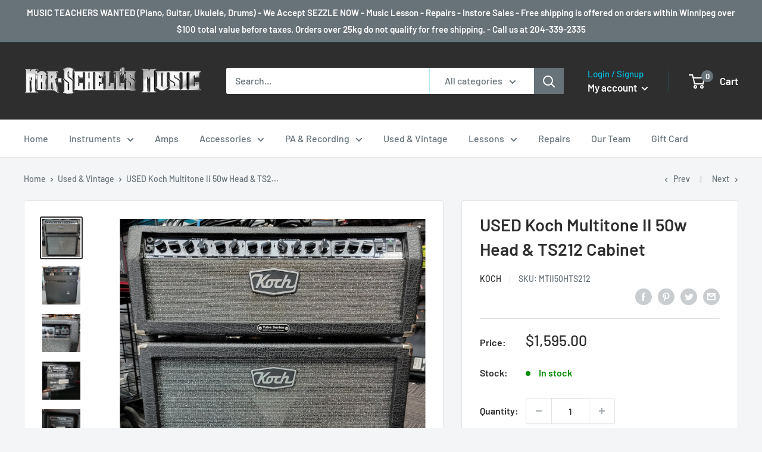

--- FILE ---
content_type: text/html; charset=utf-8
request_url: https://marschellsmusic.com/collections/used-vintage/products/used-koch-multitone-ii-50w-head-ts212-cabinet
body_size: 33874
content:
<!doctype html>

<html class="no-js" lang="en">
  <head><!--Content in content_for_header -->
<!--LayoutHub-Embed--><link rel="stylesheet" type="text/css" href="data:text/css;base64," media="all">
<!--LH--><!--/LayoutHub-Embed--><meta charset="utf-8">
    <meta name="viewport" content="width=device-width, initial-scale=1.0, height=device-height, minimum-scale=1.0, maximum-scale=5.0">
    <meta name="theme-color" content="#2f2e2e"><title>USED Koch Multitone II 50w Head &amp; TS212 Cabinet
</title><meta name="description" content="The MULTITONE from KOCH, a &quot;state-of-the-art&quot; all-tube guitar amplifier of the highest quality. A very versatile amp.This amp has 3 channels.Specs:• Ch. 1 - Blackface Fender cleans• Ch. 2 - Dumble type of sound, nice and crunchy• Ch. 3 - Hot Rodded JCM 800 sound, can get into serious gainFEATURES• Features:• 3-Channels"><link rel="canonical" href="https://marschellsmusic.com/products/used-koch-multitone-ii-50w-head-ts212-cabinet"><link rel="shortcut icon" href="//marschellsmusic.com/cdn/shop/files/favicon2_96x96.png?v=1613726488" type="image/png"><link rel="preload" as="style" href="//marschellsmusic.com/cdn/shop/t/2/assets/theme.css?v=98983937231062201781610916880">
    <link rel="preload" as="script" href="//marschellsmusic.com/cdn/shop/t/2/assets/theme.min.js?v=156966696984249056491642698279">
    <link rel="preconnect" href="https://cdn.shopify.com">
    <link rel="preconnect" href="https://fonts.shopifycdn.com">
    <link rel="dns-prefetch" href="https://productreviews.shopifycdn.com">
    <link rel="dns-prefetch" href="https://ajax.googleapis.com">
    <link rel="dns-prefetch" href="https://maps.googleapis.com">
    <link rel="dns-prefetch" href="https://maps.gstatic.com">

    <meta property="og:type" content="product">
  <meta property="og:title" content="USED Koch Multitone II 50w Head &amp; TS212 Cabinet"><meta property="og:image" content="http://marschellsmusic.com/cdn/shop/products/20220609_140906.jpg?v=1655155591">
    <meta property="og:image:secure_url" content="https://marschellsmusic.com/cdn/shop/products/20220609_140906.jpg?v=1655155591">
    <meta property="og:image:width" content="2992">
    <meta property="og:image:height" content="2992"><meta property="product:price:amount" content="1,595.00">
  <meta property="product:price:currency" content="CAD"><meta property="og:description" content="The MULTITONE from KOCH, a &quot;state-of-the-art&quot; all-tube guitar amplifier of the highest quality. A very versatile amp.This amp has 3 channels.Specs:• Ch. 1 - Blackface Fender cleans• Ch. 2 - Dumble type of sound, nice and crunchy• Ch. 3 - Hot Rodded JCM 800 sound, can get into serious gainFEATURES• Features:• 3-Channels"><meta property="og:url" content="https://marschellsmusic.com/products/used-koch-multitone-ii-50w-head-ts212-cabinet">
<meta property="og:site_name" content="Mar-Schell&#39;s Music"><meta name="twitter:card" content="summary"><meta name="twitter:title" content="USED Koch Multitone II 50w Head &amp; TS212 Cabinet">
  <meta name="twitter:description" content="The MULTITONE from KOCH, a &quot;state-of-the-art&quot; all-tube guitar amplifier of the highest quality. A very versatile amp.This amp has 3 channels.Specs:• Ch. 1 - Blackface Fender cleans• Ch. 2 - Dumble type of sound, nice and crunchy• Ch. 3 - Hot Rodded JCM 800 sound, can get into serious gainFEATURES• Features:• 3-Channels: Clean, Drive and Gain• 4x 12AX7 Preamp and 2x EL34 Power Tubes• Normal &amp;amp; Bright Clean inputs• 3 band EQ for Clean % Drive, 4 band EQ for Gain• 5-way footswitch included.• Voicing switches on all channels• 3-way Speaker Damping switch• Penthode / Triode switch• Serial and Parallel FX-loop• Solo / Rhythm facility with 2 master volumes• Footswitchable Accutronics spring reverb• 2x Koch VG12-90 speakers (Combo)• Recording output• TECHNICAL SPECIFICATIONS• INPUT IMPEDANCES Input Normal• Input Bright Clean• From FX• To FX• 100-230VAC, 50-60Hz• Effects Loop• Preamp• Power amp">
  <meta name="twitter:image" content="https://marschellsmusic.com/cdn/shop/products/20220609_140906_600x600_crop_center.jpg?v=1655155591">
    <link rel="preload" href="//marschellsmusic.com/cdn/fonts/barlow/barlow_n6.329f582a81f63f125e63c20a5a80ae9477df68e1.woff2" as="font" type="font/woff2" crossorigin>
<link rel="preload" href="//marschellsmusic.com/cdn/fonts/barlow/barlow_n5.a193a1990790eba0cc5cca569d23799830e90f07.woff2" as="font" type="font/woff2" crossorigin>

<style>
  @font-face {
  font-family: Barlow;
  font-weight: 600;
  font-style: normal;
  font-display: swap;
  src: url("//marschellsmusic.com/cdn/fonts/barlow/barlow_n6.329f582a81f63f125e63c20a5a80ae9477df68e1.woff2") format("woff2"),
       url("//marschellsmusic.com/cdn/fonts/barlow/barlow_n6.0163402e36247bcb8b02716880d0b39568412e9e.woff") format("woff");
}

  @font-face {
  font-family: Barlow;
  font-weight: 500;
  font-style: normal;
  font-display: swap;
  src: url("//marschellsmusic.com/cdn/fonts/barlow/barlow_n5.a193a1990790eba0cc5cca569d23799830e90f07.woff2") format("woff2"),
       url("//marschellsmusic.com/cdn/fonts/barlow/barlow_n5.ae31c82169b1dc0715609b8cc6a610b917808358.woff") format("woff");
}

@font-face {
  font-family: Barlow;
  font-weight: 600;
  font-style: normal;
  font-display: swap;
  src: url("//marschellsmusic.com/cdn/fonts/barlow/barlow_n6.329f582a81f63f125e63c20a5a80ae9477df68e1.woff2") format("woff2"),
       url("//marschellsmusic.com/cdn/fonts/barlow/barlow_n6.0163402e36247bcb8b02716880d0b39568412e9e.woff") format("woff");
}

@font-face {
  font-family: Barlow;
  font-weight: 600;
  font-style: italic;
  font-display: swap;
  src: url("//marschellsmusic.com/cdn/fonts/barlow/barlow_i6.5a22bd20fb27bad4d7674cc6e666fb9c77d813bb.woff2") format("woff2"),
       url("//marschellsmusic.com/cdn/fonts/barlow/barlow_i6.1c8787fcb59f3add01a87f21b38c7ef797e3b3a1.woff") format("woff");
}


  @font-face {
  font-family: Barlow;
  font-weight: 700;
  font-style: normal;
  font-display: swap;
  src: url("//marschellsmusic.com/cdn/fonts/barlow/barlow_n7.691d1d11f150e857dcbc1c10ef03d825bc378d81.woff2") format("woff2"),
       url("//marschellsmusic.com/cdn/fonts/barlow/barlow_n7.4fdbb1cb7da0e2c2f88492243ffa2b4f91924840.woff") format("woff");
}

  @font-face {
  font-family: Barlow;
  font-weight: 500;
  font-style: italic;
  font-display: swap;
  src: url("//marschellsmusic.com/cdn/fonts/barlow/barlow_i5.714d58286997b65cd479af615cfa9bb0a117a573.woff2") format("woff2"),
       url("//marschellsmusic.com/cdn/fonts/barlow/barlow_i5.0120f77e6447d3b5df4bbec8ad8c2d029d87fb21.woff") format("woff");
}

  @font-face {
  font-family: Barlow;
  font-weight: 700;
  font-style: italic;
  font-display: swap;
  src: url("//marschellsmusic.com/cdn/fonts/barlow/barlow_i7.50e19d6cc2ba5146fa437a5a7443c76d5d730103.woff2") format("woff2"),
       url("//marschellsmusic.com/cdn/fonts/barlow/barlow_i7.47e9f98f1b094d912e6fd631cc3fe93d9f40964f.woff") format("woff");
}


  :root {
    --default-text-font-size : 15px;
    --base-text-font-size    : 16px;
    --heading-font-family    : Barlow, sans-serif;
    --heading-font-weight    : 600;
    --heading-font-style     : normal;
    --text-font-family       : Barlow, sans-serif;
    --text-font-weight       : 500;
    --text-font-style        : normal;
    --text-font-bolder-weight: 600;
    --text-link-decoration   : normal;

    --text-color               : #677279;
    --text-color-rgb           : 103, 114, 121;
    --heading-color            : #2f2e2e;
    --border-color             : #e1e3e4;
    --border-color-rgb         : 225, 227, 228;
    --form-border-color        : #d4d6d8;
    --accent-color             : #2f2e2e;
    --accent-color-rgb         : 47, 46, 46;
    --link-color               : #00badb;
    --link-color-hover         : #00798e;
    --background               : #f3f5f6;
    --secondary-background     : #ffffff;
    --secondary-background-rgb : 255, 255, 255;
    --accent-background        : rgba(47, 46, 46, 0.08);

    --input-background: #ffffff;

    --error-color       : #ff0000;
    --error-background  : rgba(255, 0, 0, 0.07);
    --success-color     : #00aa00;
    --success-background: rgba(0, 170, 0, 0.11);

    --primary-button-background      : #2f2e2e;
    --primary-button-background-rgb  : 47, 46, 46;
    --primary-button-text-color      : #ffffff;
    --secondary-button-background    : #d32f2f;
    --secondary-button-background-rgb: 211, 47, 47;
    --secondary-button-text-color    : #ffffff;

    --header-background      : #2f2e2e;
    --header-text-color      : #ffffff;
    --header-light-text-color: #00badb;
    --header-border-color    : rgba(0, 186, 219, 0.3);
    --header-accent-color    : #677279;

    --footer-background-color:    #2f2e2e;
    --footer-heading-text-color:  #ffffff;
    --footer-body-text-color:     #ffffff;
    --footer-accent-color:        #00badb;
    --footer-accent-color-rgb:    0, 186, 219;
    --footer-border:              none;
    
    --flickity-arrow-color: #abb1b4;--product-on-sale-accent           : #ee0000;
    --product-on-sale-accent-rgb       : 238, 0, 0;
    --product-on-sale-color            : #ffffff;
    --product-in-stock-color           : #008a00;
    --product-low-stock-color          : #ee0000;
    --product-sold-out-color           : #8a9297;
    --product-custom-label-1-background: #ee0000;
    --product-custom-label-1-color     : #ffffff;
    --product-custom-label-2-background: #00a500;
    --product-custom-label-2-color     : #ffffff;
    --product-review-star-color        : #ffbd00;

    --mobile-container-gutter : 20px;
    --desktop-container-gutter: 40px;
  }
</style>

<script>
  // IE11 does not have support for CSS variables, so we have to polyfill them
  if (!(((window || {}).CSS || {}).supports && window.CSS.supports('(--a: 0)'))) {
    const script = document.createElement('script');
    script.type = 'text/javascript';
    script.src = 'https://cdn.jsdelivr.net/npm/css-vars-ponyfill@2';
    script.onload = function() {
      cssVars({});
    };

    document.getElementsByTagName('head')[0].appendChild(script);
  }
</script>


    <script>window.performance && window.performance.mark && window.performance.mark('shopify.content_for_header.start');</script><meta id="shopify-digital-wallet" name="shopify-digital-wallet" content="/53267792061/digital_wallets/dialog">
<meta name="shopify-checkout-api-token" content="0c0591686667b9ecbc04530b4cd2dc08">
<link rel="alternate" type="application/json+oembed" href="https://marschellsmusic.com/products/used-koch-multitone-ii-50w-head-ts212-cabinet.oembed">
<script async="async" src="/checkouts/internal/preloads.js?locale=en-CA"></script>
<link rel="preconnect" href="https://shop.app" crossorigin="anonymous">
<script async="async" src="https://shop.app/checkouts/internal/preloads.js?locale=en-CA&shop_id=53267792061" crossorigin="anonymous"></script>
<script id="shopify-features" type="application/json">{"accessToken":"0c0591686667b9ecbc04530b4cd2dc08","betas":["rich-media-storefront-analytics"],"domain":"marschellsmusic.com","predictiveSearch":true,"shopId":53267792061,"locale":"en"}</script>
<script>var Shopify = Shopify || {};
Shopify.shop = "mar-shells-music.myshopify.com";
Shopify.locale = "en";
Shopify.currency = {"active":"CAD","rate":"1.0"};
Shopify.country = "CA";
Shopify.theme = {"name":"Warehouse","id":118323937469,"schema_name":"Warehouse","schema_version":"1.15.4","theme_store_id":871,"role":"main"};
Shopify.theme.handle = "null";
Shopify.theme.style = {"id":null,"handle":null};
Shopify.cdnHost = "marschellsmusic.com/cdn";
Shopify.routes = Shopify.routes || {};
Shopify.routes.root = "/";</script>
<script type="module">!function(o){(o.Shopify=o.Shopify||{}).modules=!0}(window);</script>
<script>!function(o){function n(){var o=[];function n(){o.push(Array.prototype.slice.apply(arguments))}return n.q=o,n}var t=o.Shopify=o.Shopify||{};t.loadFeatures=n(),t.autoloadFeatures=n()}(window);</script>
<script>
  window.ShopifyPay = window.ShopifyPay || {};
  window.ShopifyPay.apiHost = "shop.app\/pay";
  window.ShopifyPay.redirectState = null;
</script>
<script id="shop-js-analytics" type="application/json">{"pageType":"product"}</script>
<script defer="defer" async type="module" src="//marschellsmusic.com/cdn/shopifycloud/shop-js/modules/v2/client.init-shop-cart-sync_D0dqhulL.en.esm.js"></script>
<script defer="defer" async type="module" src="//marschellsmusic.com/cdn/shopifycloud/shop-js/modules/v2/chunk.common_CpVO7qML.esm.js"></script>
<script type="module">
  await import("//marschellsmusic.com/cdn/shopifycloud/shop-js/modules/v2/client.init-shop-cart-sync_D0dqhulL.en.esm.js");
await import("//marschellsmusic.com/cdn/shopifycloud/shop-js/modules/v2/chunk.common_CpVO7qML.esm.js");

  window.Shopify.SignInWithShop?.initShopCartSync?.({"fedCMEnabled":true,"windoidEnabled":true});

</script>
<script>
  window.Shopify = window.Shopify || {};
  if (!window.Shopify.featureAssets) window.Shopify.featureAssets = {};
  window.Shopify.featureAssets['shop-js'] = {"shop-cart-sync":["modules/v2/client.shop-cart-sync_D9bwt38V.en.esm.js","modules/v2/chunk.common_CpVO7qML.esm.js"],"init-fed-cm":["modules/v2/client.init-fed-cm_BJ8NPuHe.en.esm.js","modules/v2/chunk.common_CpVO7qML.esm.js"],"init-shop-email-lookup-coordinator":["modules/v2/client.init-shop-email-lookup-coordinator_pVrP2-kG.en.esm.js","modules/v2/chunk.common_CpVO7qML.esm.js"],"shop-cash-offers":["modules/v2/client.shop-cash-offers_CNh7FWN-.en.esm.js","modules/v2/chunk.common_CpVO7qML.esm.js","modules/v2/chunk.modal_DKF6x0Jh.esm.js"],"init-shop-cart-sync":["modules/v2/client.init-shop-cart-sync_D0dqhulL.en.esm.js","modules/v2/chunk.common_CpVO7qML.esm.js"],"init-windoid":["modules/v2/client.init-windoid_DaoAelzT.en.esm.js","modules/v2/chunk.common_CpVO7qML.esm.js"],"shop-toast-manager":["modules/v2/client.shop-toast-manager_1DND8Tac.en.esm.js","modules/v2/chunk.common_CpVO7qML.esm.js"],"pay-button":["modules/v2/client.pay-button_CFeQi1r6.en.esm.js","modules/v2/chunk.common_CpVO7qML.esm.js"],"shop-button":["modules/v2/client.shop-button_Ca94MDdQ.en.esm.js","modules/v2/chunk.common_CpVO7qML.esm.js"],"shop-login-button":["modules/v2/client.shop-login-button_DPYNfp1Z.en.esm.js","modules/v2/chunk.common_CpVO7qML.esm.js","modules/v2/chunk.modal_DKF6x0Jh.esm.js"],"avatar":["modules/v2/client.avatar_BTnouDA3.en.esm.js"],"shop-follow-button":["modules/v2/client.shop-follow-button_BMKh4nJE.en.esm.js","modules/v2/chunk.common_CpVO7qML.esm.js","modules/v2/chunk.modal_DKF6x0Jh.esm.js"],"init-customer-accounts-sign-up":["modules/v2/client.init-customer-accounts-sign-up_CJXi5kRN.en.esm.js","modules/v2/client.shop-login-button_DPYNfp1Z.en.esm.js","modules/v2/chunk.common_CpVO7qML.esm.js","modules/v2/chunk.modal_DKF6x0Jh.esm.js"],"init-shop-for-new-customer-accounts":["modules/v2/client.init-shop-for-new-customer-accounts_BoBxkgWu.en.esm.js","modules/v2/client.shop-login-button_DPYNfp1Z.en.esm.js","modules/v2/chunk.common_CpVO7qML.esm.js","modules/v2/chunk.modal_DKF6x0Jh.esm.js"],"init-customer-accounts":["modules/v2/client.init-customer-accounts_DCuDTzpR.en.esm.js","modules/v2/client.shop-login-button_DPYNfp1Z.en.esm.js","modules/v2/chunk.common_CpVO7qML.esm.js","modules/v2/chunk.modal_DKF6x0Jh.esm.js"],"checkout-modal":["modules/v2/client.checkout-modal_U_3e4VxF.en.esm.js","modules/v2/chunk.common_CpVO7qML.esm.js","modules/v2/chunk.modal_DKF6x0Jh.esm.js"],"lead-capture":["modules/v2/client.lead-capture_DEgn0Z8u.en.esm.js","modules/v2/chunk.common_CpVO7qML.esm.js","modules/v2/chunk.modal_DKF6x0Jh.esm.js"],"shop-login":["modules/v2/client.shop-login_CoM5QKZ_.en.esm.js","modules/v2/chunk.common_CpVO7qML.esm.js","modules/v2/chunk.modal_DKF6x0Jh.esm.js"],"payment-terms":["modules/v2/client.payment-terms_BmrqWn8r.en.esm.js","modules/v2/chunk.common_CpVO7qML.esm.js","modules/v2/chunk.modal_DKF6x0Jh.esm.js"]};
</script>
<script id="__st">var __st={"a":53267792061,"offset":-21600,"reqid":"62258abc-c46c-4798-9833-b3b35ac1423a-1764683277","pageurl":"marschellsmusic.com\/collections\/used-vintage\/products\/used-koch-multitone-ii-50w-head-ts212-cabinet","u":"5b433912cc53","p":"product","rtyp":"product","rid":7266947465405};</script>
<script>window.ShopifyPaypalV4VisibilityTracking = true;</script>
<script id="captcha-bootstrap">!function(){'use strict';const t='contact',e='account',n='new_comment',o=[[t,t],['blogs',n],['comments',n],[t,'customer']],c=[[e,'customer_login'],[e,'guest_login'],[e,'recover_customer_password'],[e,'create_customer']],r=t=>t.map((([t,e])=>`form[action*='/${t}']:not([data-nocaptcha='true']) input[name='form_type'][value='${e}']`)).join(','),a=t=>()=>t?[...document.querySelectorAll(t)].map((t=>t.form)):[];function s(){const t=[...o],e=r(t);return a(e)}const i='password',u='form_key',d=['recaptcha-v3-token','g-recaptcha-response','h-captcha-response',i],f=()=>{try{return window.sessionStorage}catch{return}},m='__shopify_v',_=t=>t.elements[u];function p(t,e,n=!1){try{const o=window.sessionStorage,c=JSON.parse(o.getItem(e)),{data:r}=function(t){const{data:e,action:n}=t;return t[m]||n?{data:e,action:n}:{data:t,action:n}}(c);for(const[e,n]of Object.entries(r))t.elements[e]&&(t.elements[e].value=n);n&&o.removeItem(e)}catch(o){console.error('form repopulation failed',{error:o})}}const l='form_type',E='cptcha';function T(t){t.dataset[E]=!0}const w=window,h=w.document,L='Shopify',v='ce_forms',y='captcha';let A=!1;((t,e)=>{const n=(g='f06e6c50-85a8-45c8-87d0-21a2b65856fe',I='https://cdn.shopify.com/shopifycloud/storefront-forms-hcaptcha/ce_storefront_forms_captcha_hcaptcha.v1.5.2.iife.js',D={infoText:'Protected by hCaptcha',privacyText:'Privacy',termsText:'Terms'},(t,e,n)=>{const o=w[L][v],c=o.bindForm;if(c)return c(t,g,e,D).then(n);var r;o.q.push([[t,g,e,D],n]),r=I,A||(h.body.append(Object.assign(h.createElement('script'),{id:'captcha-provider',async:!0,src:r})),A=!0)});var g,I,D;w[L]=w[L]||{},w[L][v]=w[L][v]||{},w[L][v].q=[],w[L][y]=w[L][y]||{},w[L][y].protect=function(t,e){n(t,void 0,e),T(t)},Object.freeze(w[L][y]),function(t,e,n,w,h,L){const[v,y,A,g]=function(t,e,n){const i=e?o:[],u=t?c:[],d=[...i,...u],f=r(d),m=r(i),_=r(d.filter((([t,e])=>n.includes(e))));return[a(f),a(m),a(_),s()]}(w,h,L),I=t=>{const e=t.target;return e instanceof HTMLFormElement?e:e&&e.form},D=t=>v().includes(t);t.addEventListener('submit',(t=>{const e=I(t);if(!e)return;const n=D(e)&&!e.dataset.hcaptchaBound&&!e.dataset.recaptchaBound,o=_(e),c=g().includes(e)&&(!o||!o.value);(n||c)&&t.preventDefault(),c&&!n&&(function(t){try{if(!f())return;!function(t){const e=f();if(!e)return;const n=_(t);if(!n)return;const o=n.value;o&&e.removeItem(o)}(t);const e=Array.from(Array(32),(()=>Math.random().toString(36)[2])).join('');!function(t,e){_(t)||t.append(Object.assign(document.createElement('input'),{type:'hidden',name:u})),t.elements[u].value=e}(t,e),function(t,e){const n=f();if(!n)return;const o=[...t.querySelectorAll(`input[type='${i}']`)].map((({name:t})=>t)),c=[...d,...o],r={};for(const[a,s]of new FormData(t).entries())c.includes(a)||(r[a]=s);n.setItem(e,JSON.stringify({[m]:1,action:t.action,data:r}))}(t,e)}catch(e){console.error('failed to persist form',e)}}(e),e.submit())}));const S=(t,e)=>{t&&!t.dataset[E]&&(n(t,e.some((e=>e===t))),T(t))};for(const o of['focusin','change'])t.addEventListener(o,(t=>{const e=I(t);D(e)&&S(e,y())}));const B=e.get('form_key'),M=e.get(l),P=B&&M;t.addEventListener('DOMContentLoaded',(()=>{const t=y();if(P)for(const e of t)e.elements[l].value===M&&p(e,B);[...new Set([...A(),...v().filter((t=>'true'===t.dataset.shopifyCaptcha))])].forEach((e=>S(e,t)))}))}(h,new URLSearchParams(w.location.search),n,t,e,['guest_login'])})(!0,!0)}();</script>
<script integrity="sha256-52AcMU7V7pcBOXWImdc/TAGTFKeNjmkeM1Pvks/DTgc=" data-source-attribution="shopify.loadfeatures" defer="defer" src="//marschellsmusic.com/cdn/shopifycloud/storefront/assets/storefront/load_feature-81c60534.js" crossorigin="anonymous"></script>
<script crossorigin="anonymous" defer="defer" src="//marschellsmusic.com/cdn/shopifycloud/storefront/assets/shopify_pay/storefront-65b4c6d7.js?v=20250812"></script>
<script data-source-attribution="shopify.dynamic_checkout.dynamic.init">var Shopify=Shopify||{};Shopify.PaymentButton=Shopify.PaymentButton||{isStorefrontPortableWallets:!0,init:function(){window.Shopify.PaymentButton.init=function(){};var t=document.createElement("script");t.src="https://marschellsmusic.com/cdn/shopifycloud/portable-wallets/latest/portable-wallets.en.js",t.type="module",document.head.appendChild(t)}};
</script>
<script data-source-attribution="shopify.dynamic_checkout.buyer_consent">
  function portableWalletsHideBuyerConsent(e){var t=document.getElementById("shopify-buyer-consent"),n=document.getElementById("shopify-subscription-policy-button");t&&n&&(t.classList.add("hidden"),t.setAttribute("aria-hidden","true"),n.removeEventListener("click",e))}function portableWalletsShowBuyerConsent(e){var t=document.getElementById("shopify-buyer-consent"),n=document.getElementById("shopify-subscription-policy-button");t&&n&&(t.classList.remove("hidden"),t.removeAttribute("aria-hidden"),n.addEventListener("click",e))}window.Shopify?.PaymentButton&&(window.Shopify.PaymentButton.hideBuyerConsent=portableWalletsHideBuyerConsent,window.Shopify.PaymentButton.showBuyerConsent=portableWalletsShowBuyerConsent);
</script>
<script>
  function portableWalletsCleanup(e){e&&e.src&&console.error("Failed to load portable wallets script "+e.src);var t=document.querySelectorAll("shopify-accelerated-checkout .shopify-payment-button__skeleton, shopify-accelerated-checkout-cart .wallet-cart-button__skeleton"),e=document.getElementById("shopify-buyer-consent");for(let e=0;e<t.length;e++)t[e].remove();e&&e.remove()}function portableWalletsNotLoadedAsModule(e){e instanceof ErrorEvent&&"string"==typeof e.message&&e.message.includes("import.meta")&&"string"==typeof e.filename&&e.filename.includes("portable-wallets")&&(window.removeEventListener("error",portableWalletsNotLoadedAsModule),window.Shopify.PaymentButton.failedToLoad=e,"loading"===document.readyState?document.addEventListener("DOMContentLoaded",window.Shopify.PaymentButton.init):window.Shopify.PaymentButton.init())}window.addEventListener("error",portableWalletsNotLoadedAsModule);
</script>

<script type="module" src="https://marschellsmusic.com/cdn/shopifycloud/portable-wallets/latest/portable-wallets.en.js" onError="portableWalletsCleanup(this)" crossorigin="anonymous"></script>
<script nomodule>
  document.addEventListener("DOMContentLoaded", portableWalletsCleanup);
</script>

<link id="shopify-accelerated-checkout-styles" rel="stylesheet" media="screen" href="https://marschellsmusic.com/cdn/shopifycloud/portable-wallets/latest/accelerated-checkout-backwards-compat.css" crossorigin="anonymous">
<style id="shopify-accelerated-checkout-cart">
        #shopify-buyer-consent {
  margin-top: 1em;
  display: inline-block;
  width: 100%;
}

#shopify-buyer-consent.hidden {
  display: none;
}

#shopify-subscription-policy-button {
  background: none;
  border: none;
  padding: 0;
  text-decoration: underline;
  font-size: inherit;
  cursor: pointer;
}

#shopify-subscription-policy-button::before {
  box-shadow: none;
}

      </style>

<script>window.performance && window.performance.mark && window.performance.mark('shopify.content_for_header.end');</script>

    <link rel="stylesheet" href="//marschellsmusic.com/cdn/shop/t/2/assets/theme.css?v=98983937231062201781610916880">

    
  <script type="application/ld+json">
  {
    "@context": "http://schema.org",
    "@type": "Product",
    "offers": [{
          "@type": "Offer",
          "name": "Default Title",
          "availability":"https://schema.org/InStock",
          "price": 1595.0,
          "priceCurrency": "CAD",
          "priceValidUntil": "2025-12-12","sku": "MTII50HTS212","url": "/products/used-koch-multitone-ii-50w-head-ts212-cabinet?variant=42012863594685"
        }
],
      "gtin12": "MTII50HTS212",
      "productId": "MTII50HTS212",
    "brand": {
      "name": "Koch"
    },
    "name": "USED Koch Multitone II 50w Head \u0026 TS212 Cabinet",
    "description": "The MULTITONE from KOCH, a \"state-of-the-art\" all-tube guitar amplifier of the highest quality. A very versatile amp.This amp has 3 channels.Specs:• Ch. 1 - Blackface Fender cleans• Ch. 2 - Dumble type of sound, nice and crunchy• Ch. 3 - Hot Rodded JCM 800 sound, can get into serious gainFEATURES• Features:• 3-Channels: Clean, Drive and Gain• 4x 12AX7 Preamp and 2x EL34 Power Tubes• Normal \u0026amp; Bright Clean inputs• 3 band EQ for Clean % Drive, 4 band EQ for Gain• 5-way footswitch included.• Voicing switches on all channels• 3-way Speaker Damping switch• Penthode \/ Triode switch• Serial and Parallel FX-loop• Solo \/ Rhythm facility with 2 master volumes• Footswitchable Accutronics spring reverb• 2x Koch VG12-90 speakers (Combo)• Recording output• TECHNICAL SPECIFICATIONS• INPUT IMPEDANCES Input Normal• Input Bright Clean• From FX• To FX• 100-230VAC, 50-60Hz• Effects Loop• Preamp• Power amp - 50W• 1M ohms• 1M ohms \/ -6dB• 100K ohms• 1K ohms• 125\/250 Watts 50\/100W(rms) in 4, 8 or 16 ohms• -10 dBV• 1x 12AX7LM (low microphonics)• 2x 12AX7 (standard microphonics)• 1x 12AX7 + 2xEL34 or 4x6V6• OUTPUT IMPEDANCES• MAINS• OUTPUT POWER• SIGNAL LEVELS• TUBES• COVERS for HEAD \u0026amp; CABINET",
    "category": "Used \u0026 Vintage",
    "url": "/products/used-koch-multitone-ii-50w-head-ts212-cabinet",
    "sku": "MTII50HTS212",
    "image": {
      "@type": "ImageObject",
      "url": "https://marschellsmusic.com/cdn/shop/products/20220609_140906_1024x.jpg?v=1655155591",
      "image": "https://marschellsmusic.com/cdn/shop/products/20220609_140906_1024x.jpg?v=1655155591",
      "name": "USED Koch Multitone II 50w Head \u0026 TS212 Cabinet",
      "width": "1024",
      "height": "1024"
    }
  }
  </script>



  <script type="application/ld+json">
  {
    "@context": "http://schema.org",
    "@type": "BreadcrumbList",
  "itemListElement": [{
      "@type": "ListItem",
      "position": 1,
      "name": "Home",
      "item": "https://marschellsmusic.com"
    },{
          "@type": "ListItem",
          "position": 2,
          "name": "Used \u0026 Vintage",
          "item": "https://marschellsmusic.com/collections/used-vintage"
        }, {
          "@type": "ListItem",
          "position": 3,
          "name": "USED Koch Multitone II 50w Head \u0026 TS212 Cabinet",
          "item": "https://marschellsmusic.com/collections/used-vintage/products/used-koch-multitone-ii-50w-head-ts212-cabinet"
        }]
  }
  </script>


    <script>
      // This allows to expose several variables to the global scope, to be used in scripts
      window.theme = {
        pageType: "product",
        cartCount: 0,
        moneyFormat: "${{amount}}",
        moneyWithCurrencyFormat: "${{amount}} CAD",
        showDiscount: true,
        discountMode: "saving",
        searchMode: "product,article",
        searchUnavailableProducts: "last",
        cartType: "drawer"
      };

      window.routes = {
        rootUrl: "\/",
        rootUrlWithoutSlash: '',
        cartUrl: "\/cart",
        cartAddUrl: "\/cart\/add",
        cartChangeUrl: "\/cart\/change",
        searchUrl: "\/search",
        productRecommendationsUrl: "\/recommendations\/products"
      };

      window.languages = {
        productRegularPrice: "Regular price",
        productSalePrice: "Sale price",
        collectionOnSaleLabel: "Save {{savings}}",
        productFormUnavailable: "Unavailable",
        productFormAddToCart: "Add to cart",
        productFormSoldOut: "Sold out",
        productAdded: "Product has been added to your cart",
        productAddedShort: "Added!",
        shippingEstimatorNoResults: "No shipping could be found for your address.",
        shippingEstimatorOneResult: "There is one shipping rate for your address:",
        shippingEstimatorMultipleResults: "There are {{count}} shipping rates for your address:",
        shippingEstimatorErrors: "There are some errors:"
      };

      window.lazySizesConfig = {
        loadHidden: false,
        hFac: 0.8,
        expFactor: 3,
        customMedia: {
          '--phone': '(max-width: 640px)',
          '--tablet': '(min-width: 641px) and (max-width: 1023px)',
          '--lap': '(min-width: 1024px)'
        }
      };

      document.documentElement.className = document.documentElement.className.replace('no-js', 'js');
    </script><script src="//marschellsmusic.com/cdn/shop/t/2/assets/theme.min.js?v=156966696984249056491642698279" defer></script>
    <script src="//marschellsmusic.com/cdn/shop/t/2/assets/custom.js?v=90373254691674712701610916879" defer></script><script>
        (function () {
          window.onpageshow = function() {
            // We force re-freshing the cart content onpageshow, as most browsers will serve a cache copy when hitting the
            // back button, which cause staled data
            document.documentElement.dispatchEvent(new CustomEvent('cart:refresh', {
              bubbles: true,
              detail: {scrollToTop: false}
            }));
          };
        })();
      </script><link href="https://monorail-edge.shopifysvc.com" rel="dns-prefetch">
<script>(function(){if ("sendBeacon" in navigator && "performance" in window) {try {var session_token_from_headers = performance.getEntriesByType('navigation')[0].serverTiming.find(x => x.name == '_s').description;} catch {var session_token_from_headers = undefined;}var session_cookie_matches = document.cookie.match(/_shopify_s=([^;]*)/);var session_token_from_cookie = session_cookie_matches && session_cookie_matches.length === 2 ? session_cookie_matches[1] : "";var session_token = session_token_from_headers || session_token_from_cookie || "";function handle_abandonment_event(e) {var entries = performance.getEntries().filter(function(entry) {return /monorail-edge.shopifysvc.com/.test(entry.name);});if (!window.abandonment_tracked && entries.length === 0) {window.abandonment_tracked = true;var currentMs = Date.now();var navigation_start = performance.timing.navigationStart;var payload = {shop_id: 53267792061,url: window.location.href,navigation_start,duration: currentMs - navigation_start,session_token,page_type: "product"};window.navigator.sendBeacon("https://monorail-edge.shopifysvc.com/v1/produce", JSON.stringify({schema_id: "online_store_buyer_site_abandonment/1.1",payload: payload,metadata: {event_created_at_ms: currentMs,event_sent_at_ms: currentMs}}));}}window.addEventListener('pagehide', handle_abandonment_event);}}());</script>
<script id="web-pixels-manager-setup">(function e(e,d,r,n,o){if(void 0===o&&(o={}),!Boolean(null===(a=null===(i=window.Shopify)||void 0===i?void 0:i.analytics)||void 0===a?void 0:a.replayQueue)){var i,a;window.Shopify=window.Shopify||{};var t=window.Shopify;t.analytics=t.analytics||{};var s=t.analytics;s.replayQueue=[],s.publish=function(e,d,r){return s.replayQueue.push([e,d,r]),!0};try{self.performance.mark("wpm:start")}catch(e){}var l=function(){var e={modern:/Edge?\/(1{2}[4-9]|1[2-9]\d|[2-9]\d{2}|\d{4,})\.\d+(\.\d+|)|Firefox\/(1{2}[4-9]|1[2-9]\d|[2-9]\d{2}|\d{4,})\.\d+(\.\d+|)|Chrom(ium|e)\/(9{2}|\d{3,})\.\d+(\.\d+|)|(Maci|X1{2}).+ Version\/(15\.\d+|(1[6-9]|[2-9]\d|\d{3,})\.\d+)([,.]\d+|)( \(\w+\)|)( Mobile\/\w+|) Safari\/|Chrome.+OPR\/(9{2}|\d{3,})\.\d+\.\d+|(CPU[ +]OS|iPhone[ +]OS|CPU[ +]iPhone|CPU IPhone OS|CPU iPad OS)[ +]+(15[._]\d+|(1[6-9]|[2-9]\d|\d{3,})[._]\d+)([._]\d+|)|Android:?[ /-](13[3-9]|1[4-9]\d|[2-9]\d{2}|\d{4,})(\.\d+|)(\.\d+|)|Android.+Firefox\/(13[5-9]|1[4-9]\d|[2-9]\d{2}|\d{4,})\.\d+(\.\d+|)|Android.+Chrom(ium|e)\/(13[3-9]|1[4-9]\d|[2-9]\d{2}|\d{4,})\.\d+(\.\d+|)|SamsungBrowser\/([2-9]\d|\d{3,})\.\d+/,legacy:/Edge?\/(1[6-9]|[2-9]\d|\d{3,})\.\d+(\.\d+|)|Firefox\/(5[4-9]|[6-9]\d|\d{3,})\.\d+(\.\d+|)|Chrom(ium|e)\/(5[1-9]|[6-9]\d|\d{3,})\.\d+(\.\d+|)([\d.]+$|.*Safari\/(?![\d.]+ Edge\/[\d.]+$))|(Maci|X1{2}).+ Version\/(10\.\d+|(1[1-9]|[2-9]\d|\d{3,})\.\d+)([,.]\d+|)( \(\w+\)|)( Mobile\/\w+|) Safari\/|Chrome.+OPR\/(3[89]|[4-9]\d|\d{3,})\.\d+\.\d+|(CPU[ +]OS|iPhone[ +]OS|CPU[ +]iPhone|CPU IPhone OS|CPU iPad OS)[ +]+(10[._]\d+|(1[1-9]|[2-9]\d|\d{3,})[._]\d+)([._]\d+|)|Android:?[ /-](13[3-9]|1[4-9]\d|[2-9]\d{2}|\d{4,})(\.\d+|)(\.\d+|)|Mobile Safari.+OPR\/([89]\d|\d{3,})\.\d+\.\d+|Android.+Firefox\/(13[5-9]|1[4-9]\d|[2-9]\d{2}|\d{4,})\.\d+(\.\d+|)|Android.+Chrom(ium|e)\/(13[3-9]|1[4-9]\d|[2-9]\d{2}|\d{4,})\.\d+(\.\d+|)|Android.+(UC? ?Browser|UCWEB|U3)[ /]?(15\.([5-9]|\d{2,})|(1[6-9]|[2-9]\d|\d{3,})\.\d+)\.\d+|SamsungBrowser\/(5\.\d+|([6-9]|\d{2,})\.\d+)|Android.+MQ{2}Browser\/(14(\.(9|\d{2,})|)|(1[5-9]|[2-9]\d|\d{3,})(\.\d+|))(\.\d+|)|K[Aa][Ii]OS\/(3\.\d+|([4-9]|\d{2,})\.\d+)(\.\d+|)/},d=e.modern,r=e.legacy,n=navigator.userAgent;return n.match(d)?"modern":n.match(r)?"legacy":"unknown"}(),u="modern"===l?"modern":"legacy",c=(null!=n?n:{modern:"",legacy:""})[u],f=function(e){return[e.baseUrl,"/wpm","/b",e.hashVersion,"modern"===e.buildTarget?"m":"l",".js"].join("")}({baseUrl:d,hashVersion:r,buildTarget:u}),m=function(e){var d=e.version,r=e.bundleTarget,n=e.surface,o=e.pageUrl,i=e.monorailEndpoint;return{emit:function(e){var a=e.status,t=e.errorMsg,s=(new Date).getTime(),l=JSON.stringify({metadata:{event_sent_at_ms:s},events:[{schema_id:"web_pixels_manager_load/3.1",payload:{version:d,bundle_target:r,page_url:o,status:a,surface:n,error_msg:t},metadata:{event_created_at_ms:s}}]});if(!i)return console&&console.warn&&console.warn("[Web Pixels Manager] No Monorail endpoint provided, skipping logging."),!1;try{return self.navigator.sendBeacon.bind(self.navigator)(i,l)}catch(e){}var u=new XMLHttpRequest;try{return u.open("POST",i,!0),u.setRequestHeader("Content-Type","text/plain"),u.send(l),!0}catch(e){return console&&console.warn&&console.warn("[Web Pixels Manager] Got an unhandled error while logging to Monorail."),!1}}}}({version:r,bundleTarget:l,surface:e.surface,pageUrl:self.location.href,monorailEndpoint:e.monorailEndpoint});try{o.browserTarget=l,function(e){var d=e.src,r=e.async,n=void 0===r||r,o=e.onload,i=e.onerror,a=e.sri,t=e.scriptDataAttributes,s=void 0===t?{}:t,l=document.createElement("script"),u=document.querySelector("head"),c=document.querySelector("body");if(l.async=n,l.src=d,a&&(l.integrity=a,l.crossOrigin="anonymous"),s)for(var f in s)if(Object.prototype.hasOwnProperty.call(s,f))try{l.dataset[f]=s[f]}catch(e){}if(o&&l.addEventListener("load",o),i&&l.addEventListener("error",i),u)u.appendChild(l);else{if(!c)throw new Error("Did not find a head or body element to append the script");c.appendChild(l)}}({src:f,async:!0,onload:function(){if(!function(){var e,d;return Boolean(null===(d=null===(e=window.Shopify)||void 0===e?void 0:e.analytics)||void 0===d?void 0:d.initialized)}()){var d=window.webPixelsManager.init(e)||void 0;if(d){var r=window.Shopify.analytics;r.replayQueue.forEach((function(e){var r=e[0],n=e[1],o=e[2];d.publishCustomEvent(r,n,o)})),r.replayQueue=[],r.publish=d.publishCustomEvent,r.visitor=d.visitor,r.initialized=!0}}},onerror:function(){return m.emit({status:"failed",errorMsg:"".concat(f," has failed to load")})},sri:function(e){var d=/^sha384-[A-Za-z0-9+/=]+$/;return"string"==typeof e&&d.test(e)}(c)?c:"",scriptDataAttributes:o}),m.emit({status:"loading"})}catch(e){m.emit({status:"failed",errorMsg:(null==e?void 0:e.message)||"Unknown error"})}}})({shopId: 53267792061,storefrontBaseUrl: "https://marschellsmusic.com",extensionsBaseUrl: "https://extensions.shopifycdn.com/cdn/shopifycloud/web-pixels-manager",monorailEndpoint: "https://monorail-edge.shopifysvc.com/unstable/produce_batch",surface: "storefront-renderer",enabledBetaFlags: ["2dca8a86"],webPixelsConfigList: [{"id":"shopify-app-pixel","configuration":"{}","eventPayloadVersion":"v1","runtimeContext":"STRICT","scriptVersion":"0450","apiClientId":"shopify-pixel","type":"APP","privacyPurposes":["ANALYTICS","MARKETING"]},{"id":"shopify-custom-pixel","eventPayloadVersion":"v1","runtimeContext":"LAX","scriptVersion":"0450","apiClientId":"shopify-pixel","type":"CUSTOM","privacyPurposes":["ANALYTICS","MARKETING"]}],isMerchantRequest: false,initData: {"shop":{"name":"Mar-Schell's Music","paymentSettings":{"currencyCode":"CAD"},"myshopifyDomain":"mar-shells-music.myshopify.com","countryCode":"CA","storefrontUrl":"https:\/\/marschellsmusic.com"},"customer":null,"cart":null,"checkout":null,"productVariants":[{"price":{"amount":1595.0,"currencyCode":"CAD"},"product":{"title":"USED Koch Multitone II 50w Head \u0026 TS212 Cabinet","vendor":"Koch","id":"7266947465405","untranslatedTitle":"USED Koch Multitone II 50w Head \u0026 TS212 Cabinet","url":"\/products\/used-koch-multitone-ii-50w-head-ts212-cabinet","type":"Used \u0026 Vintage"},"id":"42012863594685","image":{"src":"\/\/marschellsmusic.com\/cdn\/shop\/products\/20220609_140906.jpg?v=1655155591"},"sku":"MTII50HTS212","title":"Default Title","untranslatedTitle":"Default Title"}],"purchasingCompany":null},},"https://marschellsmusic.com/cdn","ae1676cfwd2530674p4253c800m34e853cb",{"modern":"","legacy":""},{"shopId":"53267792061","storefrontBaseUrl":"https:\/\/marschellsmusic.com","extensionBaseUrl":"https:\/\/extensions.shopifycdn.com\/cdn\/shopifycloud\/web-pixels-manager","surface":"storefront-renderer","enabledBetaFlags":"[\"2dca8a86\"]","isMerchantRequest":"false","hashVersion":"ae1676cfwd2530674p4253c800m34e853cb","publish":"custom","events":"[[\"page_viewed\",{}],[\"product_viewed\",{\"productVariant\":{\"price\":{\"amount\":1595.0,\"currencyCode\":\"CAD\"},\"product\":{\"title\":\"USED Koch Multitone II 50w Head \u0026 TS212 Cabinet\",\"vendor\":\"Koch\",\"id\":\"7266947465405\",\"untranslatedTitle\":\"USED Koch Multitone II 50w Head \u0026 TS212 Cabinet\",\"url\":\"\/products\/used-koch-multitone-ii-50w-head-ts212-cabinet\",\"type\":\"Used \u0026 Vintage\"},\"id\":\"42012863594685\",\"image\":{\"src\":\"\/\/marschellsmusic.com\/cdn\/shop\/products\/20220609_140906.jpg?v=1655155591\"},\"sku\":\"MTII50HTS212\",\"title\":\"Default Title\",\"untranslatedTitle\":\"Default Title\"}}]]"});</script><script>
  window.ShopifyAnalytics = window.ShopifyAnalytics || {};
  window.ShopifyAnalytics.meta = window.ShopifyAnalytics.meta || {};
  window.ShopifyAnalytics.meta.currency = 'CAD';
  var meta = {"product":{"id":7266947465405,"gid":"gid:\/\/shopify\/Product\/7266947465405","vendor":"Koch","type":"Used \u0026 Vintage","variants":[{"id":42012863594685,"price":159500,"name":"USED Koch Multitone II 50w Head \u0026 TS212 Cabinet","public_title":null,"sku":"MTII50HTS212"}],"remote":false},"page":{"pageType":"product","resourceType":"product","resourceId":7266947465405}};
  for (var attr in meta) {
    window.ShopifyAnalytics.meta[attr] = meta[attr];
  }
</script>
<script class="analytics">
  (function () {
    var customDocumentWrite = function(content) {
      var jquery = null;

      if (window.jQuery) {
        jquery = window.jQuery;
      } else if (window.Checkout && window.Checkout.$) {
        jquery = window.Checkout.$;
      }

      if (jquery) {
        jquery('body').append(content);
      }
    };

    var hasLoggedConversion = function(token) {
      if (token) {
        return document.cookie.indexOf('loggedConversion=' + token) !== -1;
      }
      return false;
    }

    var setCookieIfConversion = function(token) {
      if (token) {
        var twoMonthsFromNow = new Date(Date.now());
        twoMonthsFromNow.setMonth(twoMonthsFromNow.getMonth() + 2);

        document.cookie = 'loggedConversion=' + token + '; expires=' + twoMonthsFromNow;
      }
    }

    var trekkie = window.ShopifyAnalytics.lib = window.trekkie = window.trekkie || [];
    if (trekkie.integrations) {
      return;
    }
    trekkie.methods = [
      'identify',
      'page',
      'ready',
      'track',
      'trackForm',
      'trackLink'
    ];
    trekkie.factory = function(method) {
      return function() {
        var args = Array.prototype.slice.call(arguments);
        args.unshift(method);
        trekkie.push(args);
        return trekkie;
      };
    };
    for (var i = 0; i < trekkie.methods.length; i++) {
      var key = trekkie.methods[i];
      trekkie[key] = trekkie.factory(key);
    }
    trekkie.load = function(config) {
      trekkie.config = config || {};
      trekkie.config.initialDocumentCookie = document.cookie;
      var first = document.getElementsByTagName('script')[0];
      var script = document.createElement('script');
      script.type = 'text/javascript';
      script.onerror = function(e) {
        var scriptFallback = document.createElement('script');
        scriptFallback.type = 'text/javascript';
        scriptFallback.onerror = function(error) {
                var Monorail = {
      produce: function produce(monorailDomain, schemaId, payload) {
        var currentMs = new Date().getTime();
        var event = {
          schema_id: schemaId,
          payload: payload,
          metadata: {
            event_created_at_ms: currentMs,
            event_sent_at_ms: currentMs
          }
        };
        return Monorail.sendRequest("https://" + monorailDomain + "/v1/produce", JSON.stringify(event));
      },
      sendRequest: function sendRequest(endpointUrl, payload) {
        // Try the sendBeacon API
        if (window && window.navigator && typeof window.navigator.sendBeacon === 'function' && typeof window.Blob === 'function' && !Monorail.isIos12()) {
          var blobData = new window.Blob([payload], {
            type: 'text/plain'
          });

          if (window.navigator.sendBeacon(endpointUrl, blobData)) {
            return true;
          } // sendBeacon was not successful

        } // XHR beacon

        var xhr = new XMLHttpRequest();

        try {
          xhr.open('POST', endpointUrl);
          xhr.setRequestHeader('Content-Type', 'text/plain');
          xhr.send(payload);
        } catch (e) {
          console.log(e);
        }

        return false;
      },
      isIos12: function isIos12() {
        return window.navigator.userAgent.lastIndexOf('iPhone; CPU iPhone OS 12_') !== -1 || window.navigator.userAgent.lastIndexOf('iPad; CPU OS 12_') !== -1;
      }
    };
    Monorail.produce('monorail-edge.shopifysvc.com',
      'trekkie_storefront_load_errors/1.1',
      {shop_id: 53267792061,
      theme_id: 118323937469,
      app_name: "storefront",
      context_url: window.location.href,
      source_url: "//marschellsmusic.com/cdn/s/trekkie.storefront.3c703df509f0f96f3237c9daa54e2777acf1a1dd.min.js"});

        };
        scriptFallback.async = true;
        scriptFallback.src = '//marschellsmusic.com/cdn/s/trekkie.storefront.3c703df509f0f96f3237c9daa54e2777acf1a1dd.min.js';
        first.parentNode.insertBefore(scriptFallback, first);
      };
      script.async = true;
      script.src = '//marschellsmusic.com/cdn/s/trekkie.storefront.3c703df509f0f96f3237c9daa54e2777acf1a1dd.min.js';
      first.parentNode.insertBefore(script, first);
    };
    trekkie.load(
      {"Trekkie":{"appName":"storefront","development":false,"defaultAttributes":{"shopId":53267792061,"isMerchantRequest":null,"themeId":118323937469,"themeCityHash":"13624140012464956042","contentLanguage":"en","currency":"CAD","eventMetadataId":"160159e6-64f6-4ca9-9747-66fd2643299a"},"isServerSideCookieWritingEnabled":true,"monorailRegion":"shop_domain","enabledBetaFlags":["f0df213a"]},"Session Attribution":{},"S2S":{"facebookCapiEnabled":false,"source":"trekkie-storefront-renderer","apiClientId":580111}}
    );

    var loaded = false;
    trekkie.ready(function() {
      if (loaded) return;
      loaded = true;

      window.ShopifyAnalytics.lib = window.trekkie;

      var originalDocumentWrite = document.write;
      document.write = customDocumentWrite;
      try { window.ShopifyAnalytics.merchantGoogleAnalytics.call(this); } catch(error) {};
      document.write = originalDocumentWrite;

      window.ShopifyAnalytics.lib.page(null,{"pageType":"product","resourceType":"product","resourceId":7266947465405,"shopifyEmitted":true});

      var match = window.location.pathname.match(/checkouts\/(.+)\/(thank_you|post_purchase)/)
      var token = match? match[1]: undefined;
      if (!hasLoggedConversion(token)) {
        setCookieIfConversion(token);
        window.ShopifyAnalytics.lib.track("Viewed Product",{"currency":"CAD","variantId":42012863594685,"productId":7266947465405,"productGid":"gid:\/\/shopify\/Product\/7266947465405","name":"USED Koch Multitone II 50w Head \u0026 TS212 Cabinet","price":"1595.00","sku":"MTII50HTS212","brand":"Koch","variant":null,"category":"Used \u0026 Vintage","nonInteraction":true,"remote":false},undefined,undefined,{"shopifyEmitted":true});
      window.ShopifyAnalytics.lib.track("monorail:\/\/trekkie_storefront_viewed_product\/1.1",{"currency":"CAD","variantId":42012863594685,"productId":7266947465405,"productGid":"gid:\/\/shopify\/Product\/7266947465405","name":"USED Koch Multitone II 50w Head \u0026 TS212 Cabinet","price":"1595.00","sku":"MTII50HTS212","brand":"Koch","variant":null,"category":"Used \u0026 Vintage","nonInteraction":true,"remote":false,"referer":"https:\/\/marschellsmusic.com\/collections\/used-vintage\/products\/used-koch-multitone-ii-50w-head-ts212-cabinet"});
      }
    });


        var eventsListenerScript = document.createElement('script');
        eventsListenerScript.async = true;
        eventsListenerScript.src = "//marschellsmusic.com/cdn/shopifycloud/storefront/assets/shop_events_listener-3da45d37.js";
        document.getElementsByTagName('head')[0].appendChild(eventsListenerScript);

})();</script>
<script
  defer
  src="https://marschellsmusic.com/cdn/shopifycloud/perf-kit/shopify-perf-kit-2.1.2.min.js"
  data-application="storefront-renderer"
  data-shop-id="53267792061"
  data-render-region="gcp-us-east1"
  data-page-type="product"
  data-theme-instance-id="118323937469"
  data-theme-name="Warehouse"
  data-theme-version="1.15.4"
  data-monorail-region="shop_domain"
  data-resource-timing-sampling-rate="10"
  data-shs="true"
  data-shs-beacon="true"
  data-shs-export-with-fetch="true"
  data-shs-logs-sample-rate="1"
></script>
</head>

  <body class="warehouse--v1 features--animate-zoom template-product " data-instant-intensity="viewport">
    <a href="#main" class="visually-hidden skip-to-content">Skip to content</a>
    <span class="loading-bar"></span>

    <div id="shopify-section-announcement-bar" class="shopify-section"><section data-section-id="announcement-bar" data-section-type="announcement-bar" data-section-settings='{
    "showNewsletter": false
  }'><div class="announcement-bar">
      <div class="container">
        <div class="announcement-bar__inner"><p class="announcement-bar__content announcement-bar__content--center">MUSIC TEACHERS WANTED (Piano, Guitar, Ukulele, Drums) - We Accept SEZZLE NOW - Music Lesson - Repairs - Instore Sales - Free shipping is offered on orders within Winnipeg over $100 total value before taxes. Orders over 25kg do not qualify for free shipping.  - Call us at 204-339-2335</p></div>
      </div>
    </div>
  </section>

  <style>
    .announcement-bar {
      background: #677279;
      color: #ffffff;
    }
  </style>

  <script>document.documentElement.style.removeProperty('--announcement-bar-button-width');document.documentElement.style.setProperty('--announcement-bar-height', document.getElementById('shopify-section-announcement-bar').clientHeight + 'px');
  </script></div>
<div id="shopify-section-popups" class="shopify-section"><div data-section-id="popups" data-section-type="popups"></div>

</div>
<div id="shopify-section-header" class="shopify-section shopify-section__header"><section data-section-id="header" data-section-type="header" data-section-settings='{
  "navigationLayout": "inline",
  "desktopOpenTrigger": "hover",
  "useStickyHeader": true
}'>
  <header class="header header--inline " role="banner">
    <div class="container">
      <div class="header__inner"><nav class="header__mobile-nav hidden-lap-and-up">
            <button class="header__mobile-nav-toggle icon-state touch-area" data-action="toggle-menu" aria-expanded="false" aria-haspopup="true" aria-controls="mobile-menu" aria-label="Open menu">
              <span class="icon-state__primary"><svg focusable="false" class="icon icon--hamburger-mobile" viewBox="0 0 20 16" role="presentation">
      <path d="M0 14h20v2H0v-2zM0 0h20v2H0V0zm0 7h20v2H0V7z" fill="currentColor" fill-rule="evenodd"></path>
    </svg></span>
              <span class="icon-state__secondary"><svg focusable="false" class="icon icon--close" viewBox="0 0 19 19" role="presentation">
      <path d="M9.1923882 8.39339828l7.7781745-7.7781746 1.4142136 1.41421357-7.7781746 7.77817459 7.7781746 7.77817456L16.9705627 19l-7.7781745-7.7781746L1.41421356 19 0 17.5857864l7.7781746-7.77817456L0 2.02943725 1.41421356.61522369 9.1923882 8.39339828z" fill="currentColor" fill-rule="evenodd"></path>
    </svg></span>
            </button><div id="mobile-menu" class="mobile-menu" aria-hidden="true"><svg focusable="false" class="icon icon--nav-triangle-borderless" viewBox="0 0 20 9" role="presentation">
      <path d="M.47108938 9c.2694725-.26871321.57077721-.56867841.90388257-.89986354C3.12384116 6.36134886 5.74788116 3.76338565 9.2467995.30653888c.4145057-.4095171 1.0844277-.40860098 1.4977971.00205122L19.4935156 9H.47108938z" fill="#ffffff"></path>
    </svg><div class="mobile-menu__inner">
    <div class="mobile-menu__panel">
      <div class="mobile-menu__section">
        <ul class="mobile-menu__nav" data-type="menu" role="list"><li class="mobile-menu__nav-item"><a href="/" class="mobile-menu__nav-link" data-type="menuitem">Home</a></li><li class="mobile-menu__nav-item"><button class="mobile-menu__nav-link" data-type="menuitem" aria-haspopup="true" aria-expanded="false" aria-controls="mobile-panel-1" data-action="open-panel">Instruments<svg focusable="false" class="icon icon--arrow-right" viewBox="0 0 8 12" role="presentation">
      <path stroke="currentColor" stroke-width="2" d="M2 2l4 4-4 4" fill="none" stroke-linecap="square"></path>
    </svg></button></li><li class="mobile-menu__nav-item"><a href="/collections/amps" class="mobile-menu__nav-link" data-type="menuitem">Amps</a></li><li class="mobile-menu__nav-item"><button class="mobile-menu__nav-link" data-type="menuitem" aria-haspopup="true" aria-expanded="false" aria-controls="mobile-panel-3" data-action="open-panel">Accessories<svg focusable="false" class="icon icon--arrow-right" viewBox="0 0 8 12" role="presentation">
      <path stroke="currentColor" stroke-width="2" d="M2 2l4 4-4 4" fill="none" stroke-linecap="square"></path>
    </svg></button></li><li class="mobile-menu__nav-item"><button class="mobile-menu__nav-link" data-type="menuitem" aria-haspopup="true" aria-expanded="false" aria-controls="mobile-panel-4" data-action="open-panel">PA & Recording<svg focusable="false" class="icon icon--arrow-right" viewBox="0 0 8 12" role="presentation">
      <path stroke="currentColor" stroke-width="2" d="M2 2l4 4-4 4" fill="none" stroke-linecap="square"></path>
    </svg></button></li><li class="mobile-menu__nav-item"><a href="/collections/used-vintage" class="mobile-menu__nav-link" data-type="menuitem">Used & Vintage</a></li><li class="mobile-menu__nav-item"><button class="mobile-menu__nav-link" data-type="menuitem" aria-haspopup="true" aria-expanded="false" aria-controls="mobile-panel-6" data-action="open-panel">Lessons<svg focusable="false" class="icon icon--arrow-right" viewBox="0 0 8 12" role="presentation">
      <path stroke="currentColor" stroke-width="2" d="M2 2l4 4-4 4" fill="none" stroke-linecap="square"></path>
    </svg></button></li><li class="mobile-menu__nav-item"><a href="/pages/repairs" class="mobile-menu__nav-link" data-type="menuitem">Repairs</a></li><li class="mobile-menu__nav-item"><a href="/pages/our-team" class="mobile-menu__nav-link" data-type="menuitem">Our Team</a></li><li class="mobile-menu__nav-item"><a href="/products/gift-card" class="mobile-menu__nav-link" data-type="menuitem">Gift Card</a></li></ul>
      </div><div class="mobile-menu__section mobile-menu__section--loose">
          <p class="mobile-menu__section-title heading h5">Need help?</p><div class="mobile-menu__help-wrapper"><svg focusable="false" class="icon icon--bi-phone" viewBox="0 0 24 24" role="presentation">
      <g stroke-width="2" fill="none" fill-rule="evenodd" stroke-linecap="square">
        <path d="M17 15l-3 3-8-8 3-3-5-5-3 3c0 9.941 8.059 18 18 18l3-3-5-5z" stroke="#2f2e2e"></path>
        <path d="M14 1c4.971 0 9 4.029 9 9m-9-5c2.761 0 5 2.239 5 5" stroke="#2f2e2e"></path>
      </g>
    </svg><span>Call us 204-339-2335</span>
            </div><div class="mobile-menu__help-wrapper"><svg focusable="false" class="icon icon--bi-email" viewBox="0 0 22 22" role="presentation">
      <g fill="none" fill-rule="evenodd">
        <path stroke="#2f2e2e" d="M.916667 10.08333367l3.66666667-2.65833334v4.65849997zm20.1666667 0L17.416667 7.42500033v4.65849997z"></path>
        <path stroke="#2f2e2e" stroke-width="2" d="M4.58333367 7.42500033L.916667 10.08333367V21.0833337h20.1666667V10.08333367L17.416667 7.42500033"></path>
        <path stroke="#2f2e2e" stroke-width="2" d="M4.58333367 12.1000003V.916667H17.416667v11.1833333m-16.5-2.01666663L21.0833337 21.0833337m0-11.00000003L11.0000003 15.5833337"></path>
        <path d="M8.25000033 5.50000033h5.49999997M8.25000033 9.166667h5.49999997" stroke="#2f2e2e" stroke-width="2" stroke-linecap="square"></path>
      </g>
    </svg><a href="mailto:online@marschellsmusic.com">online@marschellsmusic.com</a>
            </div></div><div class="mobile-menu__section mobile-menu__section--loose">
          <p class="mobile-menu__section-title heading h5">Follow Us</p><ul class="social-media__item-list social-media__item-list--stack list--unstyled" role="list">
    <li class="social-media__item social-media__item--facebook">
      <a href="https://www.facebook.com/marschellsmusic/" target="_blank" rel="noopener" aria-label="Follow us on Facebook"><svg focusable="false" class="icon icon--facebook" viewBox="0 0 30 30">
      <path d="M15 30C6.71572875 30 0 23.2842712 0 15 0 6.71572875 6.71572875 0 15 0c8.2842712 0 15 6.71572875 15 15 0 8.2842712-6.7157288 15-15 15zm3.2142857-17.1429611h-2.1428678v-2.1425646c0-.5852979.8203285-1.07160109 1.0714928-1.07160109h1.071375v-2.1428925h-2.1428678c-2.3564786 0-3.2142536 1.98610393-3.2142536 3.21449359v2.1425646h-1.0714822l.0032143 2.1528011 1.0682679-.0099086v7.499969h3.2142536v-7.499969h2.1428678v-2.1428925z" fill="currentColor" fill-rule="evenodd"></path>
    </svg>Facebook</a>
    </li>

    

  </ul></div></div><div id="mobile-panel-1" class="mobile-menu__panel is-nested">
          <div class="mobile-menu__section is-sticky">
            <button class="mobile-menu__back-button" data-action="close-panel"><svg focusable="false" class="icon icon--arrow-left" viewBox="0 0 8 12" role="presentation">
      <path stroke="currentColor" stroke-width="2" d="M6 10L2 6l4-4" fill="none" stroke-linecap="square"></path>
    </svg> Back</button>
          </div>

          <div class="mobile-menu__section"><div class="mobile-menu__nav-list"><div class="mobile-menu__nav-list-item"><button class="mobile-menu__nav-list-toggle text--strong" aria-controls="mobile-list-0" aria-expanded="false" data-action="toggle-collapsible" data-close-siblings="false">Fretted<svg focusable="false" class="icon icon--arrow-bottom" viewBox="0 0 12 8" role="presentation">
      <path stroke="currentColor" stroke-width="2" d="M10 2L6 6 2 2" fill="none" stroke-linecap="square"></path>
    </svg>
                      </button>

                      <div id="mobile-list-0" class="mobile-menu__nav-collapsible">
                        <div class="mobile-menu__nav-collapsible-content">
                          <ul class="mobile-menu__nav" data-type="menu" role="list"><li class="mobile-menu__nav-item">
                                <a href="/collections/fretted-instruments-banjo" class="mobile-menu__nav-link" data-type="menuitem">Banjo</a>
                              </li><li class="mobile-menu__nav-item">
                                <a href="/collections/fretted-instruments-electric-bass" class="mobile-menu__nav-link" data-type="menuitem">Electric Bass</a>
                              </li><li class="mobile-menu__nav-item">
                                <a href="/collections/fretted-instruments-guitar-acoustic" class="mobile-menu__nav-link" data-type="menuitem">Guitar Acoustic</a>
                              </li><li class="mobile-menu__nav-item">
                                <a href="/collections/fretted-instruments-guitar-acoustic-electric" class="mobile-menu__nav-link" data-type="menuitem">Guitar Acoustic/Electric</a>
                              </li><li class="mobile-menu__nav-item">
                                <a href="/collections/fretted-instruments-guitar-classical" class="mobile-menu__nav-link" data-type="menuitem">Guitar Classical</a>
                              </li><li class="mobile-menu__nav-item">
                                <a href="/collections/fretted-instruments-guitar-electric" class="mobile-menu__nav-link" data-type="menuitem">Guitar Electric</a>
                              </li><li class="mobile-menu__nav-item">
                                <a href="/collections/fretted-instruments-ukelele" class="mobile-menu__nav-link" data-type="menuitem">Ukelele</a>
                              </li><li class="mobile-menu__nav-item">
                                <a href="/collections/fretted-instruments" class="mobile-menu__nav-link" data-type="menuitem">Show All</a>
                              </li></ul>
                        </div>
                      </div></div><div class="mobile-menu__nav-list-item"><button class="mobile-menu__nav-list-toggle text--strong" aria-controls="mobile-list-1" aria-expanded="false" data-action="toggle-collapsible" data-close-siblings="false">Percussion<svg focusable="false" class="icon icon--arrow-bottom" viewBox="0 0 12 8" role="presentation">
      <path stroke="currentColor" stroke-width="2" d="M10 2L6 6 2 2" fill="none" stroke-linecap="square"></path>
    </svg>
                      </button>

                      <div id="mobile-list-1" class="mobile-menu__nav-collapsible">
                        <div class="mobile-menu__nav-collapsible-content">
                          <ul class="mobile-menu__nav" data-type="menu" role="list"><li class="mobile-menu__nav-item">
                                <a href="/collections/percussion-drum-set" class="mobile-menu__nav-link" data-type="menuitem">Drum Set</a>
                              </li><li class="mobile-menu__nav-item">
                                <a href="/collections/percussion-accessories" class="mobile-menu__nav-link" data-type="menuitem">Accessories</a>
                              </li><li class="mobile-menu__nav-item">
                                <a href="/collections/percussion-cymbal" class="mobile-menu__nav-link" data-type="menuitem">Cymbal</a>
                              </li><li class="mobile-menu__nav-item">
                                <a href="/collections/percussion-drum-sticks" class="mobile-menu__nav-link" data-type="menuitem">Drum Sticks</a>
                              </li><li class="mobile-menu__nav-item">
                                <a href="/collections/percussion-drum-heads" class="mobile-menu__nav-link" data-type="menuitem">Drum Heads</a>
                              </li><li class="mobile-menu__nav-item">
                                <a href="/collections/percussion-hardware" class="mobile-menu__nav-link" data-type="menuitem">Hardware</a>
                              </li><li class="mobile-menu__nav-item">
                                <a href="/collections/percussion" class="mobile-menu__nav-link" data-type="menuitem">Show All</a>
                              </li></ul>
                        </div>
                      </div></div><div class="mobile-menu__nav-list-item"><button class="mobile-menu__nav-list-toggle text--strong" aria-controls="mobile-list-2" aria-expanded="false" data-action="toggle-collapsible" data-close-siblings="false">Other<svg focusable="false" class="icon icon--arrow-bottom" viewBox="0 0 12 8" role="presentation">
      <path stroke="currentColor" stroke-width="2" d="M10 2L6 6 2 2" fill="none" stroke-linecap="square"></path>
    </svg>
                      </button>

                      <div id="mobile-list-2" class="mobile-menu__nav-collapsible">
                        <div class="mobile-menu__nav-collapsible-content">
                          <ul class="mobile-menu__nav" data-type="menu" role="list"><li class="mobile-menu__nav-item">
                                <a href="/collections/other-instruments-conga" class="mobile-menu__nav-link" data-type="menuitem">Conga</a>
                              </li><li class="mobile-menu__nav-item">
                                <a href="/collections/other-instruments-harmonica" class="mobile-menu__nav-link" data-type="menuitem">Harmonica</a>
                              </li><li class="mobile-menu__nav-item">
                                <a href="/collections/other-instruments-kazoo" class="mobile-menu__nav-link" data-type="menuitem">Kazoo</a>
                              </li><li class="mobile-menu__nav-item">
                                <a href="/collections/other-instruments-keyboard" class="mobile-menu__nav-link" data-type="menuitem">Keyboards</a>
                              </li><li class="mobile-menu__nav-item">
                                <a href="/collections/other-instruments-orchestra" class="mobile-menu__nav-link" data-type="menuitem">Orchestra</a>
                              </li><li class="mobile-menu__nav-item">
                                <a href="/collections/other-instruments-recorder" class="mobile-menu__nav-link" data-type="menuitem">Recorder</a>
                              </li><li class="mobile-menu__nav-item">
                                <a href="/collections/other-instruments-violin" class="mobile-menu__nav-link" data-type="menuitem">Violin</a>
                              </li><li class="mobile-menu__nav-item">
                                <a href="/collections/other-instruments" class="mobile-menu__nav-link" data-type="menuitem">Show All</a>
                              </li></ul>
                        </div>
                      </div></div><div class="mobile-menu__nav-list-item"><button class="mobile-menu__nav-list-toggle text--strong" aria-controls="mobile-list-3" aria-expanded="false" data-action="toggle-collapsible" data-close-siblings="false">Band<svg focusable="false" class="icon icon--arrow-bottom" viewBox="0 0 12 8" role="presentation">
      <path stroke="currentColor" stroke-width="2" d="M10 2L6 6 2 2" fill="none" stroke-linecap="square"></path>
    </svg>
                      </button>

                      <div id="mobile-list-3" class="mobile-menu__nav-collapsible">
                        <div class="mobile-menu__nav-collapsible-content">
                          <ul class="mobile-menu__nav" data-type="menu" role="list"><li class="mobile-menu__nav-item">
                                <a href="/collections/band-clarinet" class="mobile-menu__nav-link" data-type="menuitem">Clarinet</a>
                              </li><li class="mobile-menu__nav-item">
                                <a href="/pages/band-instruments" class="mobile-menu__nav-link" data-type="menuitem">Flute</a>
                              </li><li class="mobile-menu__nav-item">
                                <a href="/pages/band-instruments" class="mobile-menu__nav-link" data-type="menuitem">Saxophone</a>
                              </li><li class="mobile-menu__nav-item">
                                <a href="/pages/band-instruments" class="mobile-menu__nav-link" data-type="menuitem">Trombone</a>
                              </li><li class="mobile-menu__nav-item">
                                <a href="/pages/band-instruments" class="mobile-menu__nav-link" data-type="menuitem">Trumpet</a>
                              </li></ul>
                        </div>
                      </div></div></div>

                  <div class="mobile-menu__promo-item">
                    <a href="#" class="mobile-menu__promo">
                      <div class="mobile-menu__image-wrapper">
                        <div class="aspect-ratio" style="padding-bottom: 66.66666666666667%">
                          <img class="lazyload image--fade-in" data-src="//marschellsmusic.com/cdn/shop/files/guitar_550x.png?v=1613725410" alt="">
                        </div>
                      </div>

                      <span class="mobile-menu__image-heading heading">Looking for an Instrument?</span>
                      <p class="mobile-menu__image-text">Give us a call for more details!</p>
                    </a>
                  </div></div>
        </div><div id="mobile-panel-3" class="mobile-menu__panel is-nested">
          <div class="mobile-menu__section is-sticky">
            <button class="mobile-menu__back-button" data-action="close-panel"><svg focusable="false" class="icon icon--arrow-left" viewBox="0 0 8 12" role="presentation">
      <path stroke="currentColor" stroke-width="2" d="M6 10L2 6l4-4" fill="none" stroke-linecap="square"></path>
    </svg> Back</button>
          </div>

          <div class="mobile-menu__section"><div class="mobile-menu__nav-list"><div class="mobile-menu__nav-list-item"><button class="mobile-menu__nav-list-toggle text--strong" aria-controls="mobile-list-4" aria-expanded="false" data-action="toggle-collapsible" data-close-siblings="false">Accessories<svg focusable="false" class="icon icon--arrow-bottom" viewBox="0 0 12 8" role="presentation">
      <path stroke="currentColor" stroke-width="2" d="M10 2L6 6 2 2" fill="none" stroke-linecap="square"></path>
    </svg>
                      </button>

                      <div id="mobile-list-4" class="mobile-menu__nav-collapsible">
                        <div class="mobile-menu__nav-collapsible-content">
                          <ul class="mobile-menu__nav" data-type="menu" role="list"><li class="mobile-menu__nav-item">
                                <a href="/collections/accessories-cables-adapters" class="mobile-menu__nav-link" data-type="menuitem">Cables/Adapters</a>
                              </li><li class="mobile-menu__nav-item">
                                <a href="/collections/accessories-capo" class="mobile-menu__nav-link" data-type="menuitem">Capos</a>
                              </li><li class="mobile-menu__nav-item">
                                <a href="/collections/accessories-cases" class="mobile-menu__nav-link" data-type="menuitem">Cases</a>
                              </li><li class="mobile-menu__nav-item">
                                <a href="/collections/accessories-cleaners" class="mobile-menu__nav-link" data-type="menuitem">Cleaners</a>
                              </li><li class="mobile-menu__nav-item">
                                <a href="/collections/accessories-digital-tuners" class="mobile-menu__nav-link" data-type="menuitem">Digital Tuners</a>
                              </li><li class="mobile-menu__nav-item">
                                <a href="/collections/accessories-dvd" class="mobile-menu__nav-link" data-type="menuitem">DVD</a>
                              </li><li class="mobile-menu__nav-item">
                                <a href="/collections/accessories-effects-cases" class="mobile-menu__nav-link" data-type="menuitem">Effects Cases</a>
                              </li><li class="mobile-menu__nav-item">
                                <a href="/collections/accessories-parts" class="mobile-menu__nav-link" data-type="menuitem">Parts</a>
                              </li><li class="mobile-menu__nav-item">
                                <a href="/collections/accessories-pedals" class="mobile-menu__nav-link" data-type="menuitem">Pedals</a>
                              </li><li class="mobile-menu__nav-item">
                                <a href="/collections/accessories" class="mobile-menu__nav-link" data-type="menuitem">Show All</a>
                              </li></ul>
                        </div>
                      </div></div><div class="mobile-menu__nav-list-item"><button class="mobile-menu__nav-list-toggle text--strong" aria-controls="mobile-list-5" aria-expanded="false" data-action="toggle-collapsible" data-close-siblings="false">Accessories<svg focusable="false" class="icon icon--arrow-bottom" viewBox="0 0 12 8" role="presentation">
      <path stroke="currentColor" stroke-width="2" d="M10 2L6 6 2 2" fill="none" stroke-linecap="square"></path>
    </svg>
                      </button>

                      <div id="mobile-list-5" class="mobile-menu__nav-collapsible">
                        <div class="mobile-menu__nav-collapsible-content">
                          <ul class="mobile-menu__nav" data-type="menu" role="list"><li class="mobile-menu__nav-item">
                                <a href="/collections/accessories-picks" class="mobile-menu__nav-link" data-type="menuitem">Picks</a>
                              </li><li class="mobile-menu__nav-item">
                                <a href="/collections/accessories-reeds" class="mobile-menu__nav-link" data-type="menuitem">Reeds</a>
                              </li><li class="mobile-menu__nav-item">
                                <a href="/collections/accessories-slide" class="mobile-menu__nav-link" data-type="menuitem">Slides</a>
                              </li><li class="mobile-menu__nav-item">
                                <a href="/collections/accessories-stand" class="mobile-menu__nav-link" data-type="menuitem">Stands</a>
                              </li><li class="mobile-menu__nav-item">
                                <a href="/collections/accessories-straps" class="mobile-menu__nav-link" data-type="menuitem">Straps</a>
                              </li><li class="mobile-menu__nav-item">
                                <a href="/collections/accessories-strings" class="mobile-menu__nav-link" data-type="menuitem">Strings</a>
                              </li><li class="mobile-menu__nav-item">
                                <a href="/collections/accessories" class="mobile-menu__nav-link" data-type="menuitem">Show All</a>
                              </li></ul>
                        </div>
                      </div></div><div class="mobile-menu__nav-list-item"><button class="mobile-menu__nav-list-toggle text--strong" aria-controls="mobile-list-6" aria-expanded="false" data-action="toggle-collapsible" data-close-siblings="false">Books<svg focusable="false" class="icon icon--arrow-bottom" viewBox="0 0 12 8" role="presentation">
      <path stroke="currentColor" stroke-width="2" d="M10 2L6 6 2 2" fill="none" stroke-linecap="square"></path>
    </svg>
                      </button>

                      <div id="mobile-list-6" class="mobile-menu__nav-collapsible">
                        <div class="mobile-menu__nav-collapsible-content">
                          <ul class="mobile-menu__nav" data-type="menu" role="list"><li class="mobile-menu__nav-item">
                                <a href="/collections/books-bass-guitar" class="mobile-menu__nav-link" data-type="menuitem">Bass Guitar</a>
                              </li><li class="mobile-menu__nav-item">
                                <a href="/collections/books-drum" class="mobile-menu__nav-link" data-type="menuitem">Drum</a>
                              </li><li class="mobile-menu__nav-item">
                                <a href="/collections/books-guitar" class="mobile-menu__nav-link" data-type="menuitem">Guitar</a>
                              </li><li class="mobile-menu__nav-item">
                                <a href="/collections/books-harmonica" class="mobile-menu__nav-link" data-type="menuitem">Harmonica</a>
                              </li><li class="mobile-menu__nav-item">
                                <a href="/collections/books-piano" class="mobile-menu__nav-link" data-type="menuitem"> Piano</a>
                              </li><li class="mobile-menu__nav-item">
                                <a href="/collections/books-saxophone" class="mobile-menu__nav-link" data-type="menuitem">Saxophone</a>
                              </li><li class="mobile-menu__nav-item">
                                <a href="/collections/books-trumpet" class="mobile-menu__nav-link" data-type="menuitem">Trumpet</a>
                              </li><li class="mobile-menu__nav-item">
                                <a href="/collections/books-ukulele" class="mobile-menu__nav-link" data-type="menuitem">Ukulele</a>
                              </li><li class="mobile-menu__nav-item">
                                <a href="/collections/books-violin" class="mobile-menu__nav-link" data-type="menuitem">Violin</a>
                              </li><li class="mobile-menu__nav-item">
                                <a href="/collections/books-vocal" class="mobile-menu__nav-link" data-type="menuitem">Vocal </a>
                              </li><li class="mobile-menu__nav-item">
                                <a href="/collections/books" class="mobile-menu__nav-link" data-type="menuitem">Show All</a>
                              </li></ul>
                        </div>
                      </div></div><div class="mobile-menu__nav-list-item"><button class="mobile-menu__nav-list-toggle text--strong" aria-controls="mobile-list-7" aria-expanded="false" data-action="toggle-collapsible" data-close-siblings="false">Effects/Processors<svg focusable="false" class="icon icon--arrow-bottom" viewBox="0 0 12 8" role="presentation">
      <path stroke="currentColor" stroke-width="2" d="M10 2L6 6 2 2" fill="none" stroke-linecap="square"></path>
    </svg>
                      </button>

                      <div id="mobile-list-7" class="mobile-menu__nav-collapsible">
                        <div class="mobile-menu__nav-collapsible-content">
                          <ul class="mobile-menu__nav" data-type="menu" role="list"><li class="mobile-menu__nav-item">
                                <a href="/collections/effects-processors-guitar" class="mobile-menu__nav-link" data-type="menuitem">Guitar</a>
                              </li><li class="mobile-menu__nav-item">
                                <a href="/collections/effects-processors-power-supplies" class="mobile-menu__nav-link" data-type="menuitem">Power Supplies</a>
                              </li><li class="mobile-menu__nav-item">
                                <a href="/collections/effects-processors" class="mobile-menu__nav-link" data-type="menuitem">Show All</a>
                              </li></ul>
                        </div>
                      </div></div></div>

                  <div class="mobile-menu__promo-item">
                    <a href="#" class="mobile-menu__promo">
                      <div class="mobile-menu__image-wrapper">
                        <div class="aspect-ratio" style="padding-bottom: 66.748046875%">
                          <img class="lazyload image--fade-in" data-src="//marschellsmusic.com/cdn/shop/files/silver-cornet-instrument-on-sheet-music_550x.jpg?v=1613727753" alt="">
                        </div>
                      </div>

                      <span class="mobile-menu__image-heading heading">Looking for a Accessories?</span>
                      <p class="mobile-menu__image-text">Give us a call for more details!</p>
                    </a>
                  </div></div>
        </div><div id="mobile-panel-4" class="mobile-menu__panel is-nested">
          <div class="mobile-menu__section is-sticky">
            <button class="mobile-menu__back-button" data-action="close-panel"><svg focusable="false" class="icon icon--arrow-left" viewBox="0 0 8 12" role="presentation">
      <path stroke="currentColor" stroke-width="2" d="M6 10L2 6l4-4" fill="none" stroke-linecap="square"></path>
    </svg> Back</button>
          </div>

          <div class="mobile-menu__section"><div class="mobile-menu__nav-list"><div class="mobile-menu__nav-list-item"><a href="/collections/pa-recording-amplifiers" class="mobile-menu__nav-list-toggle text--strong">Amplifiers</a></div><div class="mobile-menu__nav-list-item"><a href="/collections/pa-recording-mixer" class="mobile-menu__nav-list-toggle text--strong">Mixers</a></div><div class="mobile-menu__nav-list-item"><a href="/collections/pa-recording-recorders" class="mobile-menu__nav-list-toggle text--strong">Recorders</a></div><div class="mobile-menu__nav-list-item"><a href="/collections/pa-recording-microphones" class="mobile-menu__nav-list-toggle text--strong">Microphones</a></div><div class="mobile-menu__nav-list-item"><a href="/collections/pa-recording-mic-stand" class="mobile-menu__nav-list-toggle text--strong">Mic Stand</a></div><div class="mobile-menu__nav-list-item"><a href="/collections/pa-recording-speakers" class="mobile-menu__nav-list-toggle text--strong">Speakers</a></div><div class="mobile-menu__nav-list-item"><a href="/collections/pa-recording-other" class="mobile-menu__nav-list-toggle text--strong">Other</a></div></div>

                  <div class="mobile-menu__promo-item">
                    <a href="#" class="mobile-menu__promo">
                      <div class="mobile-menu__image-wrapper">
                        <div class="aspect-ratio" style="padding-bottom: 66.6748046875%">
                          <img class="lazyload image--fade-in" data-src="//marschellsmusic.com/cdn/shop/files/musicians-amp-dials_550x.jpg?v=1613726400" alt="">
                        </div>
                      </div>

                      <span class="mobile-menu__image-heading heading">Looking for PA &amp; Recording?</span>
                      <p class="mobile-menu__image-text">Give us a call for more details!</p>
                    </a>
                  </div></div>
        </div><div id="mobile-panel-6" class="mobile-menu__panel is-nested">
          <div class="mobile-menu__section is-sticky">
            <button class="mobile-menu__back-button" data-action="close-panel"><svg focusable="false" class="icon icon--arrow-left" viewBox="0 0 8 12" role="presentation">
      <path stroke="currentColor" stroke-width="2" d="M6 10L2 6l4-4" fill="none" stroke-linecap="square"></path>
    </svg> Back</button>
          </div>

          <div class="mobile-menu__section"><div class="mobile-menu__nav-list"><div class="mobile-menu__nav-list-item"><button class="mobile-menu__nav-list-toggle text--strong" aria-controls="mobile-list-15" aria-expanded="false" data-action="toggle-collapsible" data-close-siblings="false">Music Lessons<svg focusable="false" class="icon icon--arrow-bottom" viewBox="0 0 12 8" role="presentation">
      <path stroke="currentColor" stroke-width="2" d="M10 2L6 6 2 2" fill="none" stroke-linecap="square"></path>
    </svg>
                      </button>

                      <div id="mobile-list-15" class="mobile-menu__nav-collapsible">
                        <div class="mobile-menu__nav-collapsible-content">
                          <ul class="mobile-menu__nav" data-type="menu" role="list"><li class="mobile-menu__nav-item">
                                <a href="/pages/music-lessons" class="mobile-menu__nav-link" data-type="menuitem">Guitar</a>
                              </li><li class="mobile-menu__nav-item">
                                <a href="/pages/music-lessons" class="mobile-menu__nav-link" data-type="menuitem">Stringed</a>
                              </li><li class="mobile-menu__nav-item">
                                <a href="/pages/music-lessons" class="mobile-menu__nav-link" data-type="menuitem">Percussion</a>
                              </li><li class="mobile-menu__nav-item">
                                <a href="/pages/music-lessons" class="mobile-menu__nav-link" data-type="menuitem">Piano</a>
                              </li><li class="mobile-menu__nav-item">
                                <a href="/pages/music-lessons" class="mobile-menu__nav-link" data-type="menuitem">Brass and Woodwind</a>
                              </li><li class="mobile-menu__nav-item">
                                <a href="/pages/music-lessons" class="mobile-menu__nav-link" data-type="menuitem">Voice | Theory</a>
                              </li></ul>
                        </div>
                      </div></div><div class="mobile-menu__nav-list-item"><button class="mobile-menu__nav-list-toggle text--strong" aria-controls="mobile-list-16" aria-expanded="false" data-action="toggle-collapsible" data-close-siblings="false">Our Teachers<svg focusable="false" class="icon icon--arrow-bottom" viewBox="0 0 12 8" role="presentation">
      <path stroke="currentColor" stroke-width="2" d="M10 2L6 6 2 2" fill="none" stroke-linecap="square"></path>
    </svg>
                      </button>

                      <div id="mobile-list-16" class="mobile-menu__nav-collapsible">
                        <div class="mobile-menu__nav-collapsible-content">
                          <ul class="mobile-menu__nav" data-type="menu" role="list"><li class="mobile-menu__nav-item">
                                <a href="/pages/teachers-kalen-boath" class="mobile-menu__nav-link" data-type="menuitem">Kalen Boath</a>
                              </li><li class="mobile-menu__nav-item">
                                <a href="/pages/teachers-gabriela-ocejo" class="mobile-menu__nav-link" data-type="menuitem">Gabriela Ocejo</a>
                              </li><li class="mobile-menu__nav-item">
                                <a href="/pages/teachers-marc-brownlee" class="mobile-menu__nav-link" data-type="menuitem">Marc Brownlee</a>
                              </li><li class="mobile-menu__nav-item">
                                <a href="/pages/teachers-mark-galbon" class="mobile-menu__nav-link" data-type="menuitem">Mark Galbon</a>
                              </li><li class="mobile-menu__nav-item">
                                <a href="/pages/teachers-roger-cloutier" class="mobile-menu__nav-link" data-type="menuitem">Roger Cloutier</a>
                              </li></ul>
                        </div>
                      </div></div><div class="mobile-menu__nav-list-item"><button class="mobile-menu__nav-list-toggle text--strong" aria-controls="mobile-list-17" aria-expanded="false" data-action="toggle-collapsible" data-close-siblings="false">Our Teachers<svg focusable="false" class="icon icon--arrow-bottom" viewBox="0 0 12 8" role="presentation">
      <path stroke="currentColor" stroke-width="2" d="M10 2L6 6 2 2" fill="none" stroke-linecap="square"></path>
    </svg>
                      </button>

                      <div id="mobile-list-17" class="mobile-menu__nav-collapsible">
                        <div class="mobile-menu__nav-collapsible-content">
                          <ul class="mobile-menu__nav" data-type="menu" role="list"><li class="mobile-menu__nav-item">
                                <a href="/pages/teachers-steve-mark-biringanine" class="mobile-menu__nav-link" data-type="menuitem">Steve-Mark Biringanine</a>
                              </li><li class="mobile-menu__nav-item">
                                <a href="/pages/teachers-tate-hiebert" class="mobile-menu__nav-link" data-type="menuitem">Tate Hiebert</a>
                              </li><li class="mobile-menu__nav-item">
                                <a href="/pages/teachers-tyson-lavallee" class="mobile-menu__nav-link" data-type="menuitem">Tyson Lavallee</a>
                              </li><li class="mobile-menu__nav-item">
                                <a href="/pages/teachers-viktoriiafeniuk" class="mobile-menu__nav-link" data-type="menuitem">Viktoriia Feniuk</a>
                              </li></ul>
                        </div>
                      </div></div><div class="mobile-menu__nav-list-item"><a href="/products/music-lessons-testimonials" class="mobile-menu__nav-list-toggle text--strong">Testimonials</a></div></div>

                  <div class="mobile-menu__promo-item">
                    <a href="/pages/music-lessons" class="mobile-menu__promo">
                      <div class="mobile-menu__image-wrapper">
                        <div class="aspect-ratio" style="padding-bottom: 100.0%">
                          <img class="lazyload image--fade-in" data-src="//marschellsmusic.com/cdn/shop/files/Home_Music_Lession_-_1_550x.jpg?v=1615583409" alt="">
                        </div>
                      </div>

                      <span class="mobile-menu__image-heading heading">Mar-Schell&#39;s Music Lessons</span>
                      <p class="mobile-menu__image-text">Start Today</p>
                    </a>
                  </div></div>
        </div><div id="mobile-panel-1-0" class="mobile-menu__panel is-nested">
                <div class="mobile-menu__section is-sticky">
                  <button class="mobile-menu__back-button" data-action="close-panel"><svg focusable="false" class="icon icon--arrow-left" viewBox="0 0 8 12" role="presentation">
      <path stroke="currentColor" stroke-width="2" d="M6 10L2 6l4-4" fill="none" stroke-linecap="square"></path>
    </svg> Back</button>
                </div>

                <div class="mobile-menu__section">
                  <ul class="mobile-menu__nav" data-type="menu" role="list">
                    <li class="mobile-menu__nav-item">
                      <a href="/collections/fretted-instruments" class="mobile-menu__nav-link text--strong">Fretted</a>
                    </li><li class="mobile-menu__nav-item">
                        <a href="/collections/fretted-instruments-banjo" class="mobile-menu__nav-link" data-type="menuitem">Banjo</a>
                      </li><li class="mobile-menu__nav-item">
                        <a href="/collections/fretted-instruments-electric-bass" class="mobile-menu__nav-link" data-type="menuitem">Electric Bass</a>
                      </li><li class="mobile-menu__nav-item">
                        <a href="/collections/fretted-instruments-guitar-acoustic" class="mobile-menu__nav-link" data-type="menuitem">Guitar Acoustic</a>
                      </li><li class="mobile-menu__nav-item">
                        <a href="/collections/fretted-instruments-guitar-acoustic-electric" class="mobile-menu__nav-link" data-type="menuitem">Guitar Acoustic/Electric</a>
                      </li><li class="mobile-menu__nav-item">
                        <a href="/collections/fretted-instruments-guitar-classical" class="mobile-menu__nav-link" data-type="menuitem">Guitar Classical</a>
                      </li><li class="mobile-menu__nav-item">
                        <a href="/collections/fretted-instruments-guitar-electric" class="mobile-menu__nav-link" data-type="menuitem">Guitar Electric</a>
                      </li><li class="mobile-menu__nav-item">
                        <a href="/collections/fretted-instruments-ukelele" class="mobile-menu__nav-link" data-type="menuitem">Ukelele</a>
                      </li><li class="mobile-menu__nav-item">
                        <a href="/collections/fretted-instruments" class="mobile-menu__nav-link" data-type="menuitem">Show All</a>
                      </li></ul>
                </div>
              </div><div id="mobile-panel-1-1" class="mobile-menu__panel is-nested">
                <div class="mobile-menu__section is-sticky">
                  <button class="mobile-menu__back-button" data-action="close-panel"><svg focusable="false" class="icon icon--arrow-left" viewBox="0 0 8 12" role="presentation">
      <path stroke="currentColor" stroke-width="2" d="M6 10L2 6l4-4" fill="none" stroke-linecap="square"></path>
    </svg> Back</button>
                </div>

                <div class="mobile-menu__section">
                  <ul class="mobile-menu__nav" data-type="menu" role="list">
                    <li class="mobile-menu__nav-item">
                      <a href="/collections/percussion" class="mobile-menu__nav-link text--strong">Percussion</a>
                    </li><li class="mobile-menu__nav-item">
                        <a href="/collections/percussion-drum-set" class="mobile-menu__nav-link" data-type="menuitem">Drum Set</a>
                      </li><li class="mobile-menu__nav-item">
                        <a href="/collections/percussion-accessories" class="mobile-menu__nav-link" data-type="menuitem">Accessories</a>
                      </li><li class="mobile-menu__nav-item">
                        <a href="/collections/percussion-cymbal" class="mobile-menu__nav-link" data-type="menuitem">Cymbal</a>
                      </li><li class="mobile-menu__nav-item">
                        <a href="/collections/percussion-drum-sticks" class="mobile-menu__nav-link" data-type="menuitem">Drum Sticks</a>
                      </li><li class="mobile-menu__nav-item">
                        <a href="/collections/percussion-drum-heads" class="mobile-menu__nav-link" data-type="menuitem">Drum Heads</a>
                      </li><li class="mobile-menu__nav-item">
                        <a href="/collections/percussion-hardware" class="mobile-menu__nav-link" data-type="menuitem">Hardware</a>
                      </li><li class="mobile-menu__nav-item">
                        <a href="/collections/percussion" class="mobile-menu__nav-link" data-type="menuitem">Show All</a>
                      </li></ul>
                </div>
              </div><div id="mobile-panel-1-2" class="mobile-menu__panel is-nested">
                <div class="mobile-menu__section is-sticky">
                  <button class="mobile-menu__back-button" data-action="close-panel"><svg focusable="false" class="icon icon--arrow-left" viewBox="0 0 8 12" role="presentation">
      <path stroke="currentColor" stroke-width="2" d="M6 10L2 6l4-4" fill="none" stroke-linecap="square"></path>
    </svg> Back</button>
                </div>

                <div class="mobile-menu__section">
                  <ul class="mobile-menu__nav" data-type="menu" role="list">
                    <li class="mobile-menu__nav-item">
                      <a href="/collections/other-instruments" class="mobile-menu__nav-link text--strong">Other</a>
                    </li><li class="mobile-menu__nav-item">
                        <a href="/collections/other-instruments-conga" class="mobile-menu__nav-link" data-type="menuitem">Conga</a>
                      </li><li class="mobile-menu__nav-item">
                        <a href="/collections/other-instruments-harmonica" class="mobile-menu__nav-link" data-type="menuitem">Harmonica</a>
                      </li><li class="mobile-menu__nav-item">
                        <a href="/collections/other-instruments-kazoo" class="mobile-menu__nav-link" data-type="menuitem">Kazoo</a>
                      </li><li class="mobile-menu__nav-item">
                        <a href="/collections/other-instruments-keyboard" class="mobile-menu__nav-link" data-type="menuitem">Keyboards</a>
                      </li><li class="mobile-menu__nav-item">
                        <a href="/collections/other-instruments-orchestra" class="mobile-menu__nav-link" data-type="menuitem">Orchestra</a>
                      </li><li class="mobile-menu__nav-item">
                        <a href="/collections/other-instruments-recorder" class="mobile-menu__nav-link" data-type="menuitem">Recorder</a>
                      </li><li class="mobile-menu__nav-item">
                        <a href="/collections/other-instruments-violin" class="mobile-menu__nav-link" data-type="menuitem">Violin</a>
                      </li><li class="mobile-menu__nav-item">
                        <a href="/collections/other-instruments" class="mobile-menu__nav-link" data-type="menuitem">Show All</a>
                      </li></ul>
                </div>
              </div><div id="mobile-panel-1-3" class="mobile-menu__panel is-nested">
                <div class="mobile-menu__section is-sticky">
                  <button class="mobile-menu__back-button" data-action="close-panel"><svg focusable="false" class="icon icon--arrow-left" viewBox="0 0 8 12" role="presentation">
      <path stroke="currentColor" stroke-width="2" d="M6 10L2 6l4-4" fill="none" stroke-linecap="square"></path>
    </svg> Back</button>
                </div>

                <div class="mobile-menu__section">
                  <ul class="mobile-menu__nav" data-type="menu" role="list">
                    <li class="mobile-menu__nav-item">
                      <a href="/pages/band-instruments" class="mobile-menu__nav-link text--strong">Band</a>
                    </li><li class="mobile-menu__nav-item">
                        <a href="/collections/band-clarinet" class="mobile-menu__nav-link" data-type="menuitem">Clarinet</a>
                      </li><li class="mobile-menu__nav-item">
                        <a href="/pages/band-instruments" class="mobile-menu__nav-link" data-type="menuitem">Flute</a>
                      </li><li class="mobile-menu__nav-item">
                        <a href="/pages/band-instruments" class="mobile-menu__nav-link" data-type="menuitem">Saxophone</a>
                      </li><li class="mobile-menu__nav-item">
                        <a href="/pages/band-instruments" class="mobile-menu__nav-link" data-type="menuitem">Trombone</a>
                      </li><li class="mobile-menu__nav-item">
                        <a href="/pages/band-instruments" class="mobile-menu__nav-link" data-type="menuitem">Trumpet</a>
                      </li></ul>
                </div>
              </div><div id="mobile-panel-3-0" class="mobile-menu__panel is-nested">
                <div class="mobile-menu__section is-sticky">
                  <button class="mobile-menu__back-button" data-action="close-panel"><svg focusable="false" class="icon icon--arrow-left" viewBox="0 0 8 12" role="presentation">
      <path stroke="currentColor" stroke-width="2" d="M6 10L2 6l4-4" fill="none" stroke-linecap="square"></path>
    </svg> Back</button>
                </div>

                <div class="mobile-menu__section">
                  <ul class="mobile-menu__nav" data-type="menu" role="list">
                    <li class="mobile-menu__nav-item">
                      <a href="/collections/accessories" class="mobile-menu__nav-link text--strong">Accessories</a>
                    </li><li class="mobile-menu__nav-item">
                        <a href="/collections/accessories-cables-adapters" class="mobile-menu__nav-link" data-type="menuitem">Cables/Adapters</a>
                      </li><li class="mobile-menu__nav-item">
                        <a href="/collections/accessories-capo" class="mobile-menu__nav-link" data-type="menuitem">Capos</a>
                      </li><li class="mobile-menu__nav-item">
                        <a href="/collections/accessories-cases" class="mobile-menu__nav-link" data-type="menuitem">Cases</a>
                      </li><li class="mobile-menu__nav-item">
                        <a href="/collections/accessories-cleaners" class="mobile-menu__nav-link" data-type="menuitem">Cleaners</a>
                      </li><li class="mobile-menu__nav-item">
                        <a href="/collections/accessories-digital-tuners" class="mobile-menu__nav-link" data-type="menuitem">Digital Tuners</a>
                      </li><li class="mobile-menu__nav-item">
                        <a href="/collections/accessories-dvd" class="mobile-menu__nav-link" data-type="menuitem">DVD</a>
                      </li><li class="mobile-menu__nav-item">
                        <a href="/collections/accessories-effects-cases" class="mobile-menu__nav-link" data-type="menuitem">Effects Cases</a>
                      </li><li class="mobile-menu__nav-item">
                        <a href="/collections/accessories-parts" class="mobile-menu__nav-link" data-type="menuitem">Parts</a>
                      </li><li class="mobile-menu__nav-item">
                        <a href="/collections/accessories-pedals" class="mobile-menu__nav-link" data-type="menuitem">Pedals</a>
                      </li><li class="mobile-menu__nav-item">
                        <a href="/collections/accessories" class="mobile-menu__nav-link" data-type="menuitem">Show All</a>
                      </li></ul>
                </div>
              </div><div id="mobile-panel-3-1" class="mobile-menu__panel is-nested">
                <div class="mobile-menu__section is-sticky">
                  <button class="mobile-menu__back-button" data-action="close-panel"><svg focusable="false" class="icon icon--arrow-left" viewBox="0 0 8 12" role="presentation">
      <path stroke="currentColor" stroke-width="2" d="M6 10L2 6l4-4" fill="none" stroke-linecap="square"></path>
    </svg> Back</button>
                </div>

                <div class="mobile-menu__section">
                  <ul class="mobile-menu__nav" data-type="menu" role="list">
                    <li class="mobile-menu__nav-item">
                      <a href="/collections/accessories" class="mobile-menu__nav-link text--strong">Accessories</a>
                    </li><li class="mobile-menu__nav-item">
                        <a href="/collections/accessories-picks" class="mobile-menu__nav-link" data-type="menuitem">Picks</a>
                      </li><li class="mobile-menu__nav-item">
                        <a href="/collections/accessories-reeds" class="mobile-menu__nav-link" data-type="menuitem">Reeds</a>
                      </li><li class="mobile-menu__nav-item">
                        <a href="/collections/accessories-slide" class="mobile-menu__nav-link" data-type="menuitem">Slides</a>
                      </li><li class="mobile-menu__nav-item">
                        <a href="/collections/accessories-stand" class="mobile-menu__nav-link" data-type="menuitem">Stands</a>
                      </li><li class="mobile-menu__nav-item">
                        <a href="/collections/accessories-straps" class="mobile-menu__nav-link" data-type="menuitem">Straps</a>
                      </li><li class="mobile-menu__nav-item">
                        <a href="/collections/accessories-strings" class="mobile-menu__nav-link" data-type="menuitem">Strings</a>
                      </li><li class="mobile-menu__nav-item">
                        <a href="/collections/accessories" class="mobile-menu__nav-link" data-type="menuitem">Show All</a>
                      </li></ul>
                </div>
              </div><div id="mobile-panel-3-2" class="mobile-menu__panel is-nested">
                <div class="mobile-menu__section is-sticky">
                  <button class="mobile-menu__back-button" data-action="close-panel"><svg focusable="false" class="icon icon--arrow-left" viewBox="0 0 8 12" role="presentation">
      <path stroke="currentColor" stroke-width="2" d="M6 10L2 6l4-4" fill="none" stroke-linecap="square"></path>
    </svg> Back</button>
                </div>

                <div class="mobile-menu__section">
                  <ul class="mobile-menu__nav" data-type="menu" role="list">
                    <li class="mobile-menu__nav-item">
                      <a href="/collections/books" class="mobile-menu__nav-link text--strong">Books</a>
                    </li><li class="mobile-menu__nav-item">
                        <a href="/collections/books-bass-guitar" class="mobile-menu__nav-link" data-type="menuitem">Bass Guitar</a>
                      </li><li class="mobile-menu__nav-item">
                        <a href="/collections/books-drum" class="mobile-menu__nav-link" data-type="menuitem">Drum</a>
                      </li><li class="mobile-menu__nav-item">
                        <a href="/collections/books-guitar" class="mobile-menu__nav-link" data-type="menuitem">Guitar</a>
                      </li><li class="mobile-menu__nav-item">
                        <a href="/collections/books-harmonica" class="mobile-menu__nav-link" data-type="menuitem">Harmonica</a>
                      </li><li class="mobile-menu__nav-item">
                        <a href="/collections/books-piano" class="mobile-menu__nav-link" data-type="menuitem"> Piano</a>
                      </li><li class="mobile-menu__nav-item">
                        <a href="/collections/books-saxophone" class="mobile-menu__nav-link" data-type="menuitem">Saxophone</a>
                      </li><li class="mobile-menu__nav-item">
                        <a href="/collections/books-trumpet" class="mobile-menu__nav-link" data-type="menuitem">Trumpet</a>
                      </li><li class="mobile-menu__nav-item">
                        <a href="/collections/books-ukulele" class="mobile-menu__nav-link" data-type="menuitem">Ukulele</a>
                      </li><li class="mobile-menu__nav-item">
                        <a href="/collections/books-violin" class="mobile-menu__nav-link" data-type="menuitem">Violin</a>
                      </li><li class="mobile-menu__nav-item">
                        <a href="/collections/books-vocal" class="mobile-menu__nav-link" data-type="menuitem">Vocal </a>
                      </li><li class="mobile-menu__nav-item">
                        <a href="/collections/books" class="mobile-menu__nav-link" data-type="menuitem">Show All</a>
                      </li></ul>
                </div>
              </div><div id="mobile-panel-3-3" class="mobile-menu__panel is-nested">
                <div class="mobile-menu__section is-sticky">
                  <button class="mobile-menu__back-button" data-action="close-panel"><svg focusable="false" class="icon icon--arrow-left" viewBox="0 0 8 12" role="presentation">
      <path stroke="currentColor" stroke-width="2" d="M6 10L2 6l4-4" fill="none" stroke-linecap="square"></path>
    </svg> Back</button>
                </div>

                <div class="mobile-menu__section">
                  <ul class="mobile-menu__nav" data-type="menu" role="list">
                    <li class="mobile-menu__nav-item">
                      <a href="/collections/effects-processors" class="mobile-menu__nav-link text--strong">Effects/Processors</a>
                    </li><li class="mobile-menu__nav-item">
                        <a href="/collections/effects-processors-guitar" class="mobile-menu__nav-link" data-type="menuitem">Guitar</a>
                      </li><li class="mobile-menu__nav-item">
                        <a href="/collections/effects-processors-power-supplies" class="mobile-menu__nav-link" data-type="menuitem">Power Supplies</a>
                      </li><li class="mobile-menu__nav-item">
                        <a href="/collections/effects-processors" class="mobile-menu__nav-link" data-type="menuitem">Show All</a>
                      </li></ul>
                </div>
              </div><div id="mobile-panel-6-0" class="mobile-menu__panel is-nested">
                <div class="mobile-menu__section is-sticky">
                  <button class="mobile-menu__back-button" data-action="close-panel"><svg focusable="false" class="icon icon--arrow-left" viewBox="0 0 8 12" role="presentation">
      <path stroke="currentColor" stroke-width="2" d="M6 10L2 6l4-4" fill="none" stroke-linecap="square"></path>
    </svg> Back</button>
                </div>

                <div class="mobile-menu__section">
                  <ul class="mobile-menu__nav" data-type="menu" role="list">
                    <li class="mobile-menu__nav-item">
                      <a href="/pages/music-lessons" class="mobile-menu__nav-link text--strong">Music Lessons</a>
                    </li><li class="mobile-menu__nav-item">
                        <a href="/pages/music-lessons" class="mobile-menu__nav-link" data-type="menuitem">Guitar</a>
                      </li><li class="mobile-menu__nav-item">
                        <a href="/pages/music-lessons" class="mobile-menu__nav-link" data-type="menuitem">Stringed</a>
                      </li><li class="mobile-menu__nav-item">
                        <a href="/pages/music-lessons" class="mobile-menu__nav-link" data-type="menuitem">Percussion</a>
                      </li><li class="mobile-menu__nav-item">
                        <a href="/pages/music-lessons" class="mobile-menu__nav-link" data-type="menuitem">Piano</a>
                      </li><li class="mobile-menu__nav-item">
                        <a href="/pages/music-lessons" class="mobile-menu__nav-link" data-type="menuitem">Brass and Woodwind</a>
                      </li><li class="mobile-menu__nav-item">
                        <a href="/pages/music-lessons" class="mobile-menu__nav-link" data-type="menuitem">Voice | Theory</a>
                      </li></ul>
                </div>
              </div><div id="mobile-panel-6-1" class="mobile-menu__panel is-nested">
                <div class="mobile-menu__section is-sticky">
                  <button class="mobile-menu__back-button" data-action="close-panel"><svg focusable="false" class="icon icon--arrow-left" viewBox="0 0 8 12" role="presentation">
      <path stroke="currentColor" stroke-width="2" d="M6 10L2 6l4-4" fill="none" stroke-linecap="square"></path>
    </svg> Back</button>
                </div>

                <div class="mobile-menu__section">
                  <ul class="mobile-menu__nav" data-type="menu" role="list">
                    <li class="mobile-menu__nav-item">
                      <a href="#" class="mobile-menu__nav-link text--strong">Our Teachers</a>
                    </li><li class="mobile-menu__nav-item">
                        <a href="/pages/teachers-kalen-boath" class="mobile-menu__nav-link" data-type="menuitem">Kalen Boath</a>
                      </li><li class="mobile-menu__nav-item">
                        <a href="/pages/teachers-gabriela-ocejo" class="mobile-menu__nav-link" data-type="menuitem">Gabriela Ocejo</a>
                      </li><li class="mobile-menu__nav-item">
                        <a href="/pages/teachers-marc-brownlee" class="mobile-menu__nav-link" data-type="menuitem">Marc Brownlee</a>
                      </li><li class="mobile-menu__nav-item">
                        <a href="/pages/teachers-mark-galbon" class="mobile-menu__nav-link" data-type="menuitem">Mark Galbon</a>
                      </li><li class="mobile-menu__nav-item">
                        <a href="/pages/teachers-roger-cloutier" class="mobile-menu__nav-link" data-type="menuitem">Roger Cloutier</a>
                      </li></ul>
                </div>
              </div><div id="mobile-panel-6-2" class="mobile-menu__panel is-nested">
                <div class="mobile-menu__section is-sticky">
                  <button class="mobile-menu__back-button" data-action="close-panel"><svg focusable="false" class="icon icon--arrow-left" viewBox="0 0 8 12" role="presentation">
      <path stroke="currentColor" stroke-width="2" d="M6 10L2 6l4-4" fill="none" stroke-linecap="square"></path>
    </svg> Back</button>
                </div>

                <div class="mobile-menu__section">
                  <ul class="mobile-menu__nav" data-type="menu" role="list">
                    <li class="mobile-menu__nav-item">
                      <a href="#" class="mobile-menu__nav-link text--strong">Our Teachers</a>
                    </li><li class="mobile-menu__nav-item">
                        <a href="/pages/teachers-steve-mark-biringanine" class="mobile-menu__nav-link" data-type="menuitem">Steve-Mark Biringanine</a>
                      </li><li class="mobile-menu__nav-item">
                        <a href="/pages/teachers-tate-hiebert" class="mobile-menu__nav-link" data-type="menuitem">Tate Hiebert</a>
                      </li><li class="mobile-menu__nav-item">
                        <a href="/pages/teachers-tyson-lavallee" class="mobile-menu__nav-link" data-type="menuitem">Tyson Lavallee</a>
                      </li><li class="mobile-menu__nav-item">
                        <a href="/pages/teachers-viktoriiafeniuk" class="mobile-menu__nav-link" data-type="menuitem">Viktoriia Feniuk</a>
                      </li></ul>
                </div>
              </div></div>
</div></nav><div class="header__logo"><a href="/" class="header__logo-link"><img class="header__logo-image"
                   style="max-width: 300px"
                   width="400"
                   height="120"
                   src="//marschellsmusic.com/cdn/shop/files/logo_300x@2x.png?v=1613725608"
                   alt="Mar-Schell&#39;s Music"></a></div><div class="header__search-bar-wrapper ">
          <form action="/search" method="get" role="search" class="search-bar"><div class="search-bar__top-wrapper">
              <div class="search-bar__top">
                <input type="hidden" name="type" value="product">
                <input type="hidden" name="options[prefix]" value="last">
                <input type="hidden" name="options[unavailable_products]" value="last">

                <div class="search-bar__input-wrapper">
                  <input class="search-bar__input" type="text" name="q" autocomplete="off" autocorrect="off" aria-label="Search..." placeholder="Search...">
                  <button type="button" class="search-bar__input-clear hidden-lap-and-up" data-action="clear-input">
                    <span class="visually-hidden">Clear</span>
                    <svg focusable="false" class="icon icon--close" viewBox="0 0 19 19" role="presentation">
      <path d="M9.1923882 8.39339828l7.7781745-7.7781746 1.4142136 1.41421357-7.7781746 7.77817459 7.7781746 7.77817456L16.9705627 19l-7.7781745-7.7781746L1.41421356 19 0 17.5857864l7.7781746-7.77817456L0 2.02943725 1.41421356.61522369 9.1923882 8.39339828z" fill="currentColor" fill-rule="evenodd"></path>
    </svg>
                  </button>
                </div><div class="search-bar__filter">
                    <label for="search-product-type" class="search-bar__filter-label">
                      <span class="search-bar__filter-active">All categories</span><svg focusable="false" class="icon icon--arrow-bottom" viewBox="0 0 12 8" role="presentation">
      <path stroke="currentColor" stroke-width="2" d="M10 2L6 6 2 2" fill="none" stroke-linecap="square"></path>
    </svg></label>

                    <select id="search-product-type">
                      <option value="" selected="selected">All categories</option><option value="Accessories - Cables/Adapters">Accessories - Cables/Adapters</option><option value="Accessories - Capo">Accessories - Capo</option><option value="Accessories - Case Acoustic">Accessories - Case Acoustic</option><option value="Accessories - Case Bass">Accessories - Case Bass</option><option value="Accessories - Case Electric">Accessories - Case Electric</option><option value="Accessories - Cleaning &amp; Polishing">Accessories - Cleaning &amp; Polishing</option><option value="Accessories - Digital Tuners">Accessories - Digital Tuners</option><option value="Accessories - Effects Cases">Accessories - Effects Cases</option><option value="Accessories - Flask">Accessories - Flask</option><option value="Accessories - Gig Bags">Accessories - Gig Bags</option><option value="Accessories - Guitar Hanger">Accessories - Guitar Hanger</option><option value="Accessories - Hat">Accessories - Hat</option><option value="Accessories - Humidifier">Accessories - Humidifier</option><option value="Accessories - Interface">Accessories - Interface</option><option value="Accessories - Key Chain">Accessories - Key Chain</option><option value="Accessories - Lighting">Accessories - Lighting</option><option value="Accessories - Microphones">Accessories - Microphones</option><option value="Accessories - Parts">Accessories - Parts</option><option value="Accessories - Pedals">Accessories - Pedals</option><option value="Accessories - Phone Grip">Accessories - Phone Grip</option><option value="Accessories - Picks">Accessories - Picks</option><option value="Accessories - Playing Cards">Accessories - Playing Cards</option><option value="Accessories - Reeds">Accessories - Reeds</option><option value="Accessories - Shot Glass">Accessories - Shot Glass</option><option value="Accessories - Slides">Accessories - Slides</option><option value="Accessories - Stand">Accessories - Stand</option><option value="Accessories - Straps">Accessories - Straps</option><option value="Accessories - Strings">Accessories - Strings</option><option value="Accessories - Tambourine">Accessories - Tambourine</option><option value="Accessories - Tee Shirt">Accessories - Tee Shirt</option><option value="Accessories Coffee Mug">Accessories Coffee Mug</option><option value="Accessories- Cable Ties">Accessories- Cable Ties</option><option value="Accessories-Coasters">Accessories-Coasters</option><option value="Accessories-Headphones">Accessories-Headphones</option><option value="Accessories-Keychain">Accessories-Keychain</option><option value="Accessories-Magnet">Accessories-Magnet</option><option value="Accessories-Microphones">Accessories-Microphones</option><option value="Amps">Amps</option><option value="Books - Bass Guitar">Books - Bass Guitar</option><option value="Books - Drum">Books - Drum</option><option value="Books - Guitar">Books - Guitar</option><option value="Books - Harmonica">Books - Harmonica</option><option value="Books - Piano">Books - Piano</option><option value="Books - Saxophone">Books - Saxophone</option><option value="Books - Theory">Books - Theory</option><option value="Books - Trumpet">Books - Trumpet</option><option value="Books - Ukulele">Books - Ukulele</option><option value="Books - Violin">Books - Violin</option><option value="Books - Vocal">Books - Vocal</option><option value="Fretted Instruments - Acoustic Bass">Fretted Instruments - Acoustic Bass</option><option value="Fretted Instruments - Acoustic Guitar">Fretted Instruments - Acoustic Guitar</option><option value="Fretted Instruments - Banjo">Fretted Instruments - Banjo</option><option value="Fretted Instruments - Electric Bass">Fretted Instruments - Electric Bass</option><option value="Fretted Instruments - Guitar Acoustic">Fretted Instruments - Guitar Acoustic</option><option value="Fretted Instruments - Guitar Acoustic/Electric">Fretted Instruments - Guitar Acoustic/Electric</option><option value="Fretted Instruments - Guitar Classical">Fretted Instruments - Guitar Classical</option><option value="Fretted Instruments - Guitar Electric">Fretted Instruments - Guitar Electric</option><option value="Fretted Instruments - Mandolin">Fretted Instruments - Mandolin</option><option value="Fretted Instruments - Ukulele">Fretted Instruments - Ukulele</option><option value="Gift Card">Gift Card</option><option value="Guitar Slides">Guitar Slides</option><option value="Other Instruments - Conga">Other Instruments - Conga</option><option value="Other Instruments - Harmonica">Other Instruments - Harmonica</option><option value="Other Instruments - Kazoo">Other Instruments - Kazoo</option><option value="Other Instruments - Keyboard">Other Instruments - Keyboard</option><option value="Other Instruments - Recorder">Other Instruments - Recorder</option><option value="Other Instruments - Violin">Other Instruments - Violin</option><option value="PA &amp; Recording - Mixer">PA &amp; Recording - Mixer</option><option value="PA &amp; Recording - Speakers">PA &amp; Recording - Speakers</option><option value="Percussion - Bongos">Percussion - Bongos</option><option value="Percussion - Cajon">Percussion - Cajon</option><option value="Percussion - Cymbal">Percussion - Cymbal</option><option value="Percussion - Drum Heads">Percussion - Drum Heads</option><option value="Percussion - Drum Set">Percussion - Drum Set</option><option value="Percussion - Drum Sticks">Percussion - Drum Sticks</option><option value="Used &amp; Vintage">Used &amp; Vintage</option></select>
                  </div><button type="submit" class="search-bar__submit" aria-label="Search"><svg focusable="false" class="icon icon--search" viewBox="0 0 21 21" role="presentation">
      <g stroke-width="2" stroke="currentColor" fill="none" fill-rule="evenodd">
        <path d="M19 19l-5-5" stroke-linecap="square"></path>
        <circle cx="8.5" cy="8.5" r="7.5"></circle>
      </g>
    </svg><svg focusable="false" class="icon icon--search-loader" viewBox="0 0 64 64" role="presentation">
      <path opacity=".4" d="M23.8589104 1.05290547C40.92335108-3.43614731 58.45816642 6.79494359 62.94709453 23.8589104c4.48905278 17.06444068-5.74156424 34.59913135-22.80600493 39.08818413S5.54195825 57.2055303 1.05290547 40.1410896C-3.43602265 23.0771228 6.7944697 5.54195825 23.8589104 1.05290547zM38.6146353 57.1445143c13.8647142-3.64731754 22.17719655-17.89443541 18.529879-31.75914961-3.64743965-13.86517841-17.8944354-22.17719655-31.7591496-18.529879S3.20804604 24.7494569 6.8554857 38.6146353c3.64731753 13.8647142 17.8944354 22.17719655 31.7591496 18.529879z"></path>
      <path d="M1.05290547 40.1410896l5.80258022-1.5264543c3.64731754 13.8647142 17.89443541 22.17719655 31.75914961 18.529879l1.5264543 5.80258023C23.07664892 67.43614731 5.54195825 57.2055303 1.05290547 40.1410896z"></path>
    </svg></button>
              </div>

              <button type="button" class="search-bar__close-button hidden-tablet-and-up" data-action="unfix-search">
                <span class="search-bar__close-text">Close</span>
              </button>
            </div>

            <div class="search-bar__inner">
              <div class="search-bar__inner-animation">
                <div class="search-bar__results" aria-hidden="true">
                  <div class="skeleton-container"><div class="search-bar__result-item search-bar__result-item--skeleton">
                        <div class="search-bar__image-container">
                          <div class="aspect-ratio aspect-ratio--square">
                            <div class="skeleton-image"></div>
                          </div>
                        </div>

                        <div class="search-bar__item-info">
                          <div class="skeleton-paragraph">
                            <div class="skeleton-text"></div>
                            <div class="skeleton-text"></div>
                          </div>
                        </div>
                      </div><div class="search-bar__result-item search-bar__result-item--skeleton">
                        <div class="search-bar__image-container">
                          <div class="aspect-ratio aspect-ratio--square">
                            <div class="skeleton-image"></div>
                          </div>
                        </div>

                        <div class="search-bar__item-info">
                          <div class="skeleton-paragraph">
                            <div class="skeleton-text"></div>
                            <div class="skeleton-text"></div>
                          </div>
                        </div>
                      </div><div class="search-bar__result-item search-bar__result-item--skeleton">
                        <div class="search-bar__image-container">
                          <div class="aspect-ratio aspect-ratio--square">
                            <div class="skeleton-image"></div>
                          </div>
                        </div>

                        <div class="search-bar__item-info">
                          <div class="skeleton-paragraph">
                            <div class="skeleton-text"></div>
                            <div class="skeleton-text"></div>
                          </div>
                        </div>
                      </div></div>

                  <div class="search-bar__results-inner"></div>
                </div></div>
            </div>
          </form>
        </div><div class="header__action-list"><div class="header__action-item hidden-tablet-and-up">
              <a class="header__action-item-link" href="/search" data-action="toggle-search" aria-expanded="false" aria-label="Open search"><svg focusable="false" class="icon icon--search" viewBox="0 0 21 21" role="presentation">
      <g stroke-width="2" stroke="currentColor" fill="none" fill-rule="evenodd">
        <path d="M19 19l-5-5" stroke-linecap="square"></path>
        <circle cx="8.5" cy="8.5" r="7.5"></circle>
      </g>
    </svg></a>
            </div><div class="header__action-item header__action-item--account"><span class="header__action-item-title hidden-pocket hidden-lap">Login / Signup</span><div class="header__action-item-content">
                <a href="/account/login" class="header__action-item-link header__account-icon icon-state hidden-desk" aria-label="My account" aria-controls="account-popover" aria-expanded="false" data-action="toggle-popover" >
                  <span class="icon-state__primary"><svg focusable="false" class="icon icon--account" viewBox="0 0 20 22" role="presentation">
      <path d="M10 13c2.82 0 5.33.64 6.98 1.2A3 3 0 0 1 19 17.02V21H1v-3.97a3 3 0 0 1 2.03-2.84A22.35 22.35 0 0 1 10 13zm0 0c-2.76 0-5-3.24-5-6V6a5 5 0 0 1 10 0v1c0 2.76-2.24 6-5 6z" stroke="currentColor" stroke-width="2" fill="none"></path>
    </svg></span>
                  <span class="icon-state__secondary"><svg focusable="false" class="icon icon--close" viewBox="0 0 19 19" role="presentation">
      <path d="M9.1923882 8.39339828l7.7781745-7.7781746 1.4142136 1.41421357-7.7781746 7.77817459 7.7781746 7.77817456L16.9705627 19l-7.7781745-7.7781746L1.41421356 19 0 17.5857864l7.7781746-7.77817456L0 2.02943725 1.41421356.61522369 9.1923882 8.39339828z" fill="currentColor" fill-rule="evenodd"></path>
    </svg></span>
                </a>

                <a href="/account/login" class="header__action-item-link hidden-pocket hidden-lap" aria-controls="account-popover" aria-expanded="false" data-action="toggle-popover">My account <svg focusable="false" class="icon icon--arrow-bottom" viewBox="0 0 12 8" role="presentation">
      <path stroke="currentColor" stroke-width="2" d="M10 2L6 6 2 2" fill="none" stroke-linecap="square"></path>
    </svg></a>

                <div id="account-popover" class="popover popover--large popover--unlogged" aria-hidden="true"><svg focusable="false" class="icon icon--nav-triangle-borderless" viewBox="0 0 20 9" role="presentation">
      <path d="M.47108938 9c.2694725-.26871321.57077721-.56867841.90388257-.89986354C3.12384116 6.36134886 5.74788116 3.76338565 9.2467995.30653888c.4145057-.4095171 1.0844277-.40860098 1.4977971.00205122L19.4935156 9H.47108938z" fill="#ffffff"></path>
    </svg><div class="popover__panel-list"><div id="header-login-panel" class="popover__panel popover__panel--default is-selected">
                        <div class="popover__inner"><form method="post" action="/account/login" id="header_customer_login" accept-charset="UTF-8" data-login-with-shop-sign-in="true" name="login" class="form"><input type="hidden" name="form_type" value="customer_login" /><input type="hidden" name="utf8" value="✓" /><header class="popover__header">
                              <h2 class="popover__title heading">Login to my account</h2>
                              <p class="popover__legend">Enter your e-mail and password:</p>
                            </header>

                            <div class="form__input-wrapper form__input-wrapper--labelled">
                              <input type="email" id="login-customer[email]" class="form__field form__field--text" name="customer[email]" required="required">
                              <label for="login-customer[email]" class="form__floating-label">Email</label>
                            </div>

                            <div class="form__input-wrapper form__input-wrapper--labelled">
                              <input type="password" id="login-customer[password]" class="form__field form__field--text" name="customer[password]" required="required" autocomplete="current-password">
                              <label for="login-customer[password]" class="form__floating-label">Password</label>
                            </div>

                            <button type="submit" class="form__submit button button--primary button--full">Login</button></form><div class="popover__secondary-action">
                            <p>New customer? <button data-action="show-popover-panel" aria-controls="header-register-panel" class="link link--accented">Create your account</button></p>
                            <p>Lost password? <a href="/account#recover-password" aria-controls="header-recover-panel" class="link link--accented">Recover password</a></p>
                          </div>
                        </div>
                      </div><div id="header-recover-panel" class="popover__panel popover__panel--sliding">
                        <div class="popover__inner"><form method="post" action="/account/recover" accept-charset="UTF-8" name="recover" class="form"><input type="hidden" name="form_type" value="recover_customer_password" /><input type="hidden" name="utf8" value="✓" /><header class="popover__header">
                              <h2 class="popover__title heading">Recover password</h2>
                              <p class="popover__legend">Enter your email:</p>
                            </header>

                            <div class="form__input-wrapper form__input-wrapper--labelled">
                              <input type="email" id="recover-customer[recover_email]" class="form__field form__field--text" name="email" required="required">
                              <label for="recover-customer[recover_email]" class="form__floating-label">Email</label>
                            </div>

                            <button type="submit" class="form__submit button button--primary button--full">Recover</button></form><div class="popover__secondary-action">
                            <p>Remembered your password? <button data-action="show-popover-panel" aria-controls="header-login-panel" class="link link--accented">Back to login</button></p>
                          </div>
                        </div>
                      </div><div id="header-register-panel" class="popover__panel popover__panel--sliding">
                        <div class="popover__inner"><form method="post" action="/account" id="create_customer" accept-charset="UTF-8" data-login-with-shop-sign-up="true" name="create" class="form"><input type="hidden" name="form_type" value="create_customer" /><input type="hidden" name="utf8" value="✓" /><header class="popover__header">
                              <h2 class="popover__title heading">Create my account</h2>
                              <p class="popover__legend">Please fill in the information below:</p>
                            </header><div class="form__input-wrapper form__input-wrapper--labelled">
                                <input type="text" id="customer[first_name]" class="form__field form__field--text" name="customer[first_name]" autocomplete="given-name" required="required">
                                <label for="customer[first_name]" class="form__floating-label">First name</label>
                              </div>

                              <div class="form__input-wrapper form__input-wrapper--labelled">
                                <input type="text" id="customer[last_name]" class="form__field form__field--text" name="customer[last_name]" autocomplete="family-name" required="required">
                                <label for="customer[last_name]" class="form__floating-label">Last name</label>
                              </div><div class="form__input-wrapper form__input-wrapper--labelled">
                              <input type="email" id="register-customer[email]" class="form__field form__field--text" name="customer[email]" required="required">
                              <label for="register-customer[email]" class="form__floating-label">Email</label>
                            </div>

                            <div class="form__input-wrapper form__input-wrapper--labelled">
                              <input type="password" id="register-customer[password]" class="form__field form__field--text" name="customer[password]" required="required" autocomplete="new-password">
                              <label for="register-customer[password]" class="form__floating-label">Password</label>
                            </div>

                            <button type="submit" class="form__submit button button--primary button--full">Create my account</button></form><div class="popover__secondary-action">
                            <p>Already have an account? <button data-action="show-popover-panel" aria-controls="header-login-panel" class="link link--accented">Login here</button></p>
                          </div>
                        </div>
                      </div>
                    </div>
                  
                </div>
              </div>
            </div><div class="header__action-item header__action-item--cart">
            <a class="header__action-item-link header__cart-toggle" href="/cart" aria-controls="mini-cart" aria-expanded="false" data-action="toggle-mini-cart" data-no-instant>
              <div class="header__action-item-content">
                <div class="header__cart-icon icon-state" aria-expanded="false">
                  <span class="icon-state__primary"><svg focusable="false" class="icon icon--cart" viewBox="0 0 27 24" role="presentation">
      <g transform="translate(0 1)" stroke-width="2" stroke="currentColor" fill="none" fill-rule="evenodd">
        <circle stroke-linecap="square" cx="11" cy="20" r="2"></circle>
        <circle stroke-linecap="square" cx="22" cy="20" r="2"></circle>
        <path d="M7.31 5h18.27l-1.44 10H9.78L6.22 0H0"></path>
      </g>
    </svg><span class="header__cart-count">0</span>
                  </span>

                  <span class="icon-state__secondary"><svg focusable="false" class="icon icon--close" viewBox="0 0 19 19" role="presentation">
      <path d="M9.1923882 8.39339828l7.7781745-7.7781746 1.4142136 1.41421357-7.7781746 7.77817459 7.7781746 7.77817456L16.9705627 19l-7.7781745-7.7781746L1.41421356 19 0 17.5857864l7.7781746-7.77817456L0 2.02943725 1.41421356.61522369 9.1923882 8.39339828z" fill="currentColor" fill-rule="evenodd"></path>
    </svg></span>
                </div>

                <span class="hidden-pocket hidden-lap">Cart</span>
              </div>
            </a><form method="post" action="/cart" id="mini-cart" class="mini-cart" aria-hidden="true" novalidate="novalidate" data-item-count="0">
  <input type="hidden" name="attributes[collection_products_per_page]" value="">
  <input type="hidden" name="attributes[collection_layout]" value=""><svg focusable="false" class="icon icon--nav-triangle-borderless" viewBox="0 0 20 9" role="presentation">
      <path d="M.47108938 9c.2694725-.26871321.57077721-.56867841.90388257-.89986354C3.12384116 6.36134886 5.74788116 3.76338565 9.2467995.30653888c.4145057-.4095171 1.0844277-.40860098 1.4977971.00205122L19.4935156 9H.47108938z" fill="#ffffff"></path>
    </svg><div class="mini-cart__content mini-cart__content--empty"><div class="mini-cart__empty-state"><svg focusable="false" width="81" height="70" viewBox="0 0 81 70">
      <g transform="translate(0 2)" stroke-width="4" stroke="#2f2e2e" fill="none" fill-rule="evenodd">
        <circle stroke-linecap="square" cx="34" cy="60" r="6"></circle>
        <circle stroke-linecap="square" cx="67" cy="60" r="6"></circle>
        <path d="M22.9360352 15h54.8070373l-4.3391876 30H30.3387146L19.6676025 0H.99560547"></path>
      </g>
    </svg><p class="heading h4">Your cart is empty</p>
      </div>

      <a href="/collections/all" class="button button--primary button--full">Shop our products</a>
    </div></form>
</div>
        </div>
      </div>
    </div>
  </header><nav class="nav-bar">
      <div class="nav-bar__inner">
        <div class="container">
          <ul class="nav-bar__linklist list--unstyled" data-type="menu" role="list"><li class="nav-bar__item"><a href="/" class="nav-bar__link link" data-type="menuitem">Home</a></li><li class="nav-bar__item"><a href="/collections/instruments" class="nav-bar__link link" data-type="menuitem" aria-expanded="false" aria-controls="desktop-menu-0-2" aria-haspopup="true">Instruments<svg focusable="false" class="icon icon--arrow-bottom" viewBox="0 0 12 8" role="presentation">
      <path stroke="currentColor" stroke-width="2" d="M10 2L6 6 2 2" fill="none" stroke-linecap="square"></path>
    </svg><svg focusable="false" class="icon icon--nav-triangle" viewBox="0 0 20 9" role="presentation">
      <g fill="none" fill-rule="evenodd">
        <path d="M.47108938 9c.2694725-.26871321.57077721-.56867841.90388257-.89986354C3.12384116 6.36134886 5.74788116 3.76338565 9.2467995.30653888c.4145057-.4095171 1.0844277-.40860098 1.4977971.00205122L19.4935156 9H.47108938z" fill="#ffffff"></path>
        <path d="M-.00922471 9C1.38887087 7.61849126 4.26661926 4.80337304 8.62402045.5546454c.75993175-.7409708 1.98812015-.7393145 2.74596565.0037073L19.9800494 9h-1.3748787l-7.9226239-7.7676545c-.3789219-.3715101-.9930172-.3723389-1.3729808-.0018557-3.20734177 3.1273507-5.6127118 5.4776841-7.21584193 7.05073579C1.82769633 8.54226204 1.58379521 8.7818599 1.36203986 9H-.00922471z" fill="#e1e3e4"></path>
      </g>
    </svg></a><div id="desktop-menu-0-2" class="mega-menu " data-type="menu" aria-hidden="true" role="list" ><div class="container"><div class="mega-menu__inner mega-menu__inner--center mega-menu__inner--large"><div class="mega-menu__column">
              <a href="/collections/fretted-instruments" class="mega-menu__title heading">Fretted</a><ul class="mega-menu__linklist" role="list"><li class="mega-menu__item">
                      <a href="/collections/fretted-instruments-banjo" class="mega-menu__link link">Banjo</a>
                    </li><li class="mega-menu__item">
                      <a href="/collections/fretted-instruments-electric-bass" class="mega-menu__link link">Electric Bass</a>
                    </li><li class="mega-menu__item">
                      <a href="/collections/fretted-instruments-guitar-acoustic" class="mega-menu__link link">Guitar Acoustic</a>
                    </li><li class="mega-menu__item">
                      <a href="/collections/fretted-instruments-guitar-acoustic-electric" class="mega-menu__link link">Guitar Acoustic/Electric</a>
                    </li><li class="mega-menu__item">
                      <a href="/collections/fretted-instruments-guitar-classical" class="mega-menu__link link">Guitar Classical</a>
                    </li><li class="mega-menu__item">
                      <a href="/collections/fretted-instruments-guitar-electric" class="mega-menu__link link">Guitar Electric</a>
                    </li><li class="mega-menu__item">
                      <a href="/collections/fretted-instruments-ukelele" class="mega-menu__link link">Ukelele</a>
                    </li><li class="mega-menu__item">
                      <a href="/collections/fretted-instruments" class="mega-menu__link link">Show All</a>
                    </li></ul></div><div class="mega-menu__column">
              <a href="/collections/percussion" class="mega-menu__title heading">Percussion</a><ul class="mega-menu__linklist" role="list"><li class="mega-menu__item">
                      <a href="/collections/percussion-drum-set" class="mega-menu__link link">Drum Set</a>
                    </li><li class="mega-menu__item">
                      <a href="/collections/percussion-accessories" class="mega-menu__link link">Accessories</a>
                    </li><li class="mega-menu__item">
                      <a href="/collections/percussion-cymbal" class="mega-menu__link link">Cymbal</a>
                    </li><li class="mega-menu__item">
                      <a href="/collections/percussion-drum-sticks" class="mega-menu__link link">Drum Sticks</a>
                    </li><li class="mega-menu__item">
                      <a href="/collections/percussion-drum-heads" class="mega-menu__link link">Drum Heads</a>
                    </li><li class="mega-menu__item">
                      <a href="/collections/percussion-hardware" class="mega-menu__link link">Hardware</a>
                    </li><li class="mega-menu__item">
                      <a href="/collections/percussion" class="mega-menu__link link">Show All</a>
                    </li></ul></div><div class="mega-menu__column">
              <a href="/collections/other-instruments" class="mega-menu__title heading">Other</a><ul class="mega-menu__linklist" role="list"><li class="mega-menu__item">
                      <a href="/collections/other-instruments-conga" class="mega-menu__link link">Conga</a>
                    </li><li class="mega-menu__item">
                      <a href="/collections/other-instruments-harmonica" class="mega-menu__link link">Harmonica</a>
                    </li><li class="mega-menu__item">
                      <a href="/collections/other-instruments-kazoo" class="mega-menu__link link">Kazoo</a>
                    </li><li class="mega-menu__item">
                      <a href="/collections/other-instruments-keyboard" class="mega-menu__link link">Keyboards</a>
                    </li><li class="mega-menu__item">
                      <a href="/collections/other-instruments-orchestra" class="mega-menu__link link">Orchestra</a>
                    </li><li class="mega-menu__item">
                      <a href="/collections/other-instruments-recorder" class="mega-menu__link link">Recorder</a>
                    </li><li class="mega-menu__item">
                      <a href="/collections/other-instruments-violin" class="mega-menu__link link">Violin</a>
                    </li><li class="mega-menu__item">
                      <a href="/collections/other-instruments" class="mega-menu__link link">Show All</a>
                    </li></ul></div><div class="mega-menu__column">
              <a href="/pages/band-instruments" class="mega-menu__title heading">Band</a><ul class="mega-menu__linklist" role="list"><li class="mega-menu__item">
                      <a href="/collections/band-clarinet" class="mega-menu__link link">Clarinet</a>
                    </li><li class="mega-menu__item">
                      <a href="/pages/band-instruments" class="mega-menu__link link">Flute</a>
                    </li><li class="mega-menu__item">
                      <a href="/pages/band-instruments" class="mega-menu__link link">Saxophone</a>
                    </li><li class="mega-menu__item">
                      <a href="/pages/band-instruments" class="mega-menu__link link">Trombone</a>
                    </li><li class="mega-menu__item">
                      <a href="/pages/band-instruments" class="mega-menu__link link">Trumpet</a>
                    </li></ul></div><a href="#" class="mega-menu__promo">
          <div class="mega-menu__image-wrapper">
            <div class="aspect-ratio" style="padding-bottom: 66.66666666666667%">
              <img class="lazyload image--fade-in" data-src="//marschellsmusic.com/cdn/shop/files/guitar_550x.png?v=1613725410" alt="">
            </div>
          </div>

          <span class="mega-menu__image-heading heading h4">Looking for an Instrument?</span>
          <p class="mega-menu__image-text">Give us a call for more details!</p>
        </a></div></div></div></li><li class="nav-bar__item"><a href="/collections/amps" class="nav-bar__link link" data-type="menuitem">Amps</a></li><li class="nav-bar__item"><a href="/collections/accessories" class="nav-bar__link link" data-type="menuitem" aria-expanded="false" aria-controls="desktop-menu-0-4" aria-haspopup="true">Accessories<svg focusable="false" class="icon icon--arrow-bottom" viewBox="0 0 12 8" role="presentation">
      <path stroke="currentColor" stroke-width="2" d="M10 2L6 6 2 2" fill="none" stroke-linecap="square"></path>
    </svg><svg focusable="false" class="icon icon--nav-triangle" viewBox="0 0 20 9" role="presentation">
      <g fill="none" fill-rule="evenodd">
        <path d="M.47108938 9c.2694725-.26871321.57077721-.56867841.90388257-.89986354C3.12384116 6.36134886 5.74788116 3.76338565 9.2467995.30653888c.4145057-.4095171 1.0844277-.40860098 1.4977971.00205122L19.4935156 9H.47108938z" fill="#ffffff"></path>
        <path d="M-.00922471 9C1.38887087 7.61849126 4.26661926 4.80337304 8.62402045.5546454c.75993175-.7409708 1.98812015-.7393145 2.74596565.0037073L19.9800494 9h-1.3748787l-7.9226239-7.7676545c-.3789219-.3715101-.9930172-.3723389-1.3729808-.0018557-3.20734177 3.1273507-5.6127118 5.4776841-7.21584193 7.05073579C1.82769633 8.54226204 1.58379521 8.7818599 1.36203986 9H-.00922471z" fill="#e1e3e4"></path>
      </g>
    </svg></a><div id="desktop-menu-0-4" class="mega-menu " data-type="menu" aria-hidden="true" role="list" ><div class="container"><div class="mega-menu__inner mega-menu__inner--center mega-menu__inner--large"><div class="mega-menu__column">
              <a href="/collections/accessories" class="mega-menu__title heading">Accessories</a><ul class="mega-menu__linklist" role="list"><li class="mega-menu__item">
                      <a href="/collections/accessories-cables-adapters" class="mega-menu__link link">Cables/Adapters</a>
                    </li><li class="mega-menu__item">
                      <a href="/collections/accessories-capo" class="mega-menu__link link">Capos</a>
                    </li><li class="mega-menu__item">
                      <a href="/collections/accessories-cases" class="mega-menu__link link">Cases</a>
                    </li><li class="mega-menu__item">
                      <a href="/collections/accessories-cleaners" class="mega-menu__link link">Cleaners</a>
                    </li><li class="mega-menu__item">
                      <a href="/collections/accessories-digital-tuners" class="mega-menu__link link">Digital Tuners</a>
                    </li><li class="mega-menu__item">
                      <a href="/collections/accessories-dvd" class="mega-menu__link link">DVD</a>
                    </li><li class="mega-menu__item">
                      <a href="/collections/accessories-effects-cases" class="mega-menu__link link">Effects Cases</a>
                    </li><li class="mega-menu__item">
                      <a href="/collections/accessories-parts" class="mega-menu__link link">Parts</a>
                    </li><li class="mega-menu__item">
                      <a href="/collections/accessories-pedals" class="mega-menu__link link">Pedals</a>
                    </li><li class="mega-menu__item">
                      <a href="/collections/accessories" class="mega-menu__link link">Show All</a>
                    </li></ul></div><div class="mega-menu__column">
              <a href="/collections/accessories" class="mega-menu__title heading">Accessories</a><ul class="mega-menu__linklist" role="list"><li class="mega-menu__item">
                      <a href="/collections/accessories-picks" class="mega-menu__link link">Picks</a>
                    </li><li class="mega-menu__item">
                      <a href="/collections/accessories-reeds" class="mega-menu__link link">Reeds</a>
                    </li><li class="mega-menu__item">
                      <a href="/collections/accessories-slide" class="mega-menu__link link">Slides</a>
                    </li><li class="mega-menu__item">
                      <a href="/collections/accessories-stand" class="mega-menu__link link">Stands</a>
                    </li><li class="mega-menu__item">
                      <a href="/collections/accessories-straps" class="mega-menu__link link">Straps</a>
                    </li><li class="mega-menu__item">
                      <a href="/collections/accessories-strings" class="mega-menu__link link">Strings</a>
                    </li><li class="mega-menu__item">
                      <a href="/collections/accessories" class="mega-menu__link link">Show All</a>
                    </li></ul></div><div class="mega-menu__column">
              <a href="/collections/books" class="mega-menu__title heading">Books</a><ul class="mega-menu__linklist" role="list"><li class="mega-menu__item">
                      <a href="/collections/books-bass-guitar" class="mega-menu__link link">Bass Guitar</a>
                    </li><li class="mega-menu__item">
                      <a href="/collections/books-drum" class="mega-menu__link link">Drum</a>
                    </li><li class="mega-menu__item">
                      <a href="/collections/books-guitar" class="mega-menu__link link">Guitar</a>
                    </li><li class="mega-menu__item">
                      <a href="/collections/books-harmonica" class="mega-menu__link link">Harmonica</a>
                    </li><li class="mega-menu__item">
                      <a href="/collections/books-piano" class="mega-menu__link link"> Piano</a>
                    </li><li class="mega-menu__item">
                      <a href="/collections/books-saxophone" class="mega-menu__link link">Saxophone</a>
                    </li><li class="mega-menu__item">
                      <a href="/collections/books-trumpet" class="mega-menu__link link">Trumpet</a>
                    </li><li class="mega-menu__item">
                      <a href="/collections/books-ukulele" class="mega-menu__link link">Ukulele</a>
                    </li><li class="mega-menu__item">
                      <a href="/collections/books-violin" class="mega-menu__link link">Violin</a>
                    </li><li class="mega-menu__item">
                      <a href="/collections/books-vocal" class="mega-menu__link link">Vocal </a>
                    </li><li class="mega-menu__item">
                      <a href="/collections/books" class="mega-menu__link link">Show All</a>
                    </li></ul></div><div class="mega-menu__column">
              <a href="/collections/effects-processors" class="mega-menu__title heading">Effects/Processors</a><ul class="mega-menu__linklist" role="list"><li class="mega-menu__item">
                      <a href="/collections/effects-processors-guitar" class="mega-menu__link link">Guitar</a>
                    </li><li class="mega-menu__item">
                      <a href="/collections/effects-processors-power-supplies" class="mega-menu__link link">Power Supplies</a>
                    </li><li class="mega-menu__item">
                      <a href="/collections/effects-processors" class="mega-menu__link link">Show All</a>
                    </li></ul></div><a href="#" class="mega-menu__promo">
          <div class="mega-menu__image-wrapper">
            <div class="aspect-ratio" style="padding-bottom: 66.748046875%">
              <img class="lazyload image--fade-in" data-src="//marschellsmusic.com/cdn/shop/files/silver-cornet-instrument-on-sheet-music_550x.jpg?v=1613727753" alt="">
            </div>
          </div>

          <span class="mega-menu__image-heading heading h4">Looking for a Accessories?</span>
          <p class="mega-menu__image-text">Give us a call for more details!</p>
        </a></div></div></div></li><li class="nav-bar__item"><a href="/collections/pa-recording" class="nav-bar__link link" data-type="menuitem" aria-expanded="false" aria-controls="desktop-menu-0-5" aria-haspopup="true">PA & Recording<svg focusable="false" class="icon icon--arrow-bottom" viewBox="0 0 12 8" role="presentation">
      <path stroke="currentColor" stroke-width="2" d="M10 2L6 6 2 2" fill="none" stroke-linecap="square"></path>
    </svg><svg focusable="false" class="icon icon--nav-triangle" viewBox="0 0 20 9" role="presentation">
      <g fill="none" fill-rule="evenodd">
        <path d="M.47108938 9c.2694725-.26871321.57077721-.56867841.90388257-.89986354C3.12384116 6.36134886 5.74788116 3.76338565 9.2467995.30653888c.4145057-.4095171 1.0844277-.40860098 1.4977971.00205122L19.4935156 9H.47108938z" fill="#ffffff"></path>
        <path d="M-.00922471 9C1.38887087 7.61849126 4.26661926 4.80337304 8.62402045.5546454c.75993175-.7409708 1.98812015-.7393145 2.74596565.0037073L19.9800494 9h-1.3748787l-7.9226239-7.7676545c-.3789219-.3715101-.9930172-.3723389-1.3729808-.0018557-3.20734177 3.1273507-5.6127118 5.4776841-7.21584193 7.05073579C1.82769633 8.54226204 1.58379521 8.7818599 1.36203986 9H-.00922471z" fill="#e1e3e4"></path>
      </g>
    </svg></a><div id="desktop-menu-0-5" class="mega-menu " data-type="menu" aria-hidden="true" role="list" ><div class="container"><div class="mega-menu__inner "><div class="mega-menu__column">
              <a href="/collections/pa-recording-amplifiers" class="mega-menu__title heading">Amplifiers</a></div><div class="mega-menu__column">
              <a href="/collections/pa-recording-mixer" class="mega-menu__title heading">Mixers</a></div><div class="mega-menu__column">
              <a href="/collections/pa-recording-recorders" class="mega-menu__title heading">Recorders</a></div><div class="mega-menu__column">
              <a href="/collections/pa-recording-microphones" class="mega-menu__title heading">Microphones</a></div><div class="mega-menu__column">
              <a href="/collections/pa-recording-mic-stand" class="mega-menu__title heading">Mic Stand</a></div><div class="mega-menu__column">
              <a href="/collections/pa-recording-speakers" class="mega-menu__title heading">Speakers</a></div><div class="mega-menu__column">
              <a href="/collections/pa-recording-other" class="mega-menu__title heading">Other</a></div><a href="#" class="mega-menu__promo">
          <div class="mega-menu__image-wrapper">
            <div class="aspect-ratio" style="padding-bottom: 66.6748046875%">
              <img class="lazyload image--fade-in" data-src="//marschellsmusic.com/cdn/shop/files/musicians-amp-dials_550x.jpg?v=1613726400" alt="">
            </div>
          </div>

          <span class="mega-menu__image-heading heading h4">Looking for PA &amp; Recording?</span>
          <p class="mega-menu__image-text">Give us a call for more details!</p>
        </a></div></div></div></li><li class="nav-bar__item"><a href="/collections/used-vintage" class="nav-bar__link link" data-type="menuitem">Used & Vintage</a></li><li class="nav-bar__item"><a href="/pages/music-lessons" class="nav-bar__link link" data-type="menuitem" aria-expanded="false" aria-controls="desktop-menu-0-7" aria-haspopup="true">Lessons<svg focusable="false" class="icon icon--arrow-bottom" viewBox="0 0 12 8" role="presentation">
      <path stroke="currentColor" stroke-width="2" d="M10 2L6 6 2 2" fill="none" stroke-linecap="square"></path>
    </svg><svg focusable="false" class="icon icon--nav-triangle" viewBox="0 0 20 9" role="presentation">
      <g fill="none" fill-rule="evenodd">
        <path d="M.47108938 9c.2694725-.26871321.57077721-.56867841.90388257-.89986354C3.12384116 6.36134886 5.74788116 3.76338565 9.2467995.30653888c.4145057-.4095171 1.0844277-.40860098 1.4977971.00205122L19.4935156 9H.47108938z" fill="#ffffff"></path>
        <path d="M-.00922471 9C1.38887087 7.61849126 4.26661926 4.80337304 8.62402045.5546454c.75993175-.7409708 1.98812015-.7393145 2.74596565.0037073L19.9800494 9h-1.3748787l-7.9226239-7.7676545c-.3789219-.3715101-.9930172-.3723389-1.3729808-.0018557-3.20734177 3.1273507-5.6127118 5.4776841-7.21584193 7.05073579C1.82769633 8.54226204 1.58379521 8.7818599 1.36203986 9H-.00922471z" fill="#e1e3e4"></path>
      </g>
    </svg></a><div id="desktop-menu-0-7" class="mega-menu " data-type="menu" aria-hidden="true" role="list" ><div class="container"><div class="mega-menu__inner mega-menu__inner--center mega-menu__inner--large"><div class="mega-menu__column">
              <a href="/pages/music-lessons" class="mega-menu__title heading">Music Lessons</a><ul class="mega-menu__linklist" role="list"><li class="mega-menu__item">
                      <a href="/pages/music-lessons" class="mega-menu__link link">Guitar</a>
                    </li><li class="mega-menu__item">
                      <a href="/pages/music-lessons" class="mega-menu__link link">Stringed</a>
                    </li><li class="mega-menu__item">
                      <a href="/pages/music-lessons" class="mega-menu__link link">Percussion</a>
                    </li><li class="mega-menu__item">
                      <a href="/pages/music-lessons" class="mega-menu__link link">Piano</a>
                    </li><li class="mega-menu__item">
                      <a href="/pages/music-lessons" class="mega-menu__link link">Brass and Woodwind</a>
                    </li><li class="mega-menu__item">
                      <a href="/pages/music-lessons" class="mega-menu__link link">Voice | Theory</a>
                    </li></ul></div><div class="mega-menu__column">
              <a href="#" class="mega-menu__title heading">Our Teachers</a><ul class="mega-menu__linklist" role="list"><li class="mega-menu__item">
                      <a href="/pages/teachers-kalen-boath" class="mega-menu__link link">Kalen Boath</a>
                    </li><li class="mega-menu__item">
                      <a href="/pages/teachers-gabriela-ocejo" class="mega-menu__link link">Gabriela Ocejo</a>
                    </li><li class="mega-menu__item">
                      <a href="/pages/teachers-marc-brownlee" class="mega-menu__link link">Marc Brownlee</a>
                    </li><li class="mega-menu__item">
                      <a href="/pages/teachers-mark-galbon" class="mega-menu__link link">Mark Galbon</a>
                    </li><li class="mega-menu__item">
                      <a href="/pages/teachers-roger-cloutier" class="mega-menu__link link">Roger Cloutier</a>
                    </li></ul></div><div class="mega-menu__column">
              <a href="#" class="mega-menu__title heading">Our Teachers</a><ul class="mega-menu__linklist" role="list"><li class="mega-menu__item">
                      <a href="/pages/teachers-steve-mark-biringanine" class="mega-menu__link link">Steve-Mark Biringanine</a>
                    </li><li class="mega-menu__item">
                      <a href="/pages/teachers-tate-hiebert" class="mega-menu__link link">Tate Hiebert</a>
                    </li><li class="mega-menu__item">
                      <a href="/pages/teachers-tyson-lavallee" class="mega-menu__link link">Tyson Lavallee</a>
                    </li><li class="mega-menu__item">
                      <a href="/pages/teachers-viktoriiafeniuk" class="mega-menu__link link">Viktoriia Feniuk</a>
                    </li></ul></div><div class="mega-menu__column">
              <a href="/products/music-lessons-testimonials" class="mega-menu__title heading">Testimonials</a></div><a href="/pages/music-lessons" class="mega-menu__promo">
          <div class="mega-menu__image-wrapper">
            <div class="aspect-ratio" style="padding-bottom: 100.0%">
              <img class="lazyload image--fade-in" data-src="//marschellsmusic.com/cdn/shop/files/Home_Music_Lession_-_1_550x.jpg?v=1615583409" alt="">
            </div>
          </div>

          <span class="mega-menu__image-heading heading h4">Mar-Schell&#39;s Music Lessons</span>
          <p class="mega-menu__image-text">Start Today</p>
        </a></div></div></div></li><li class="nav-bar__item"><a href="/pages/repairs" class="nav-bar__link link" data-type="menuitem">Repairs</a></li><li class="nav-bar__item"><a href="/pages/our-team" class="nav-bar__link link" data-type="menuitem">Our Team</a></li><li class="nav-bar__item"><a href="/products/gift-card" class="nav-bar__link link" data-type="menuitem">Gift Card</a></li></ul>
        </div>
      </div>
    </nav></section>

<style>
  :root {
    --header-is-sticky: 1;
    --header-inline-navigation: 1;
  }

  #shopify-section-header {
    position: relative;
    z-index: 5;position: -webkit-sticky;
      position: sticky;
      top: 0;}.header__logo-image {
      max-width: 150px !important;
    }

    @media screen and (min-width: 641px) {
      .header__logo-image {
        max-width: 300px !important;
      }
    }@media screen and (min-width: 1000px) {
      .search-bar.is-expanded .search-bar__top {
        box-shadow: 0 -1px var(--border-color) inset;
      }
    }</style>

<script>
  document.documentElement.style.setProperty('--header-height', document.getElementById('shopify-section-header').clientHeight + 'px');
</script>

</div>

    <main id="main" role="main">
      <!--LayoutHub-Workspace-Start--><div id="shopify-section-product-template" class="shopify-section"><section data-section-id="product-template" data-section-type="product" data-section-settings='{
  "showShippingEstimator": false,
  "showQuantitySelector": true,
  "showPaymentButton": true,
  "showInventoryQuantity": true,
  "lowInventoryThreshold": 0,
  "galleryTransitionEffect": "fade",
  "enableImageZoom": true,
  "zoomEffect": "outside",
  "enableVideoLooping": false,
  "productOptions": [&quot;Title&quot;],
  "enableHistoryState": true,
  "infoOverflowScroll": true,
  "isQuickView": false
}'><div class="container container--flush">
      <div class="page__sub-header">
        <nav aria-label="Breadcrumb" class="breadcrumb">
          <ol class="breadcrumb__list" role="list">
            <li class="breadcrumb__item">
              <a class="breadcrumb__link link" href="/">Home</a><svg focusable="false" class="icon icon--arrow-right" viewBox="0 0 8 12" role="presentation">
      <path stroke="currentColor" stroke-width="2" d="M2 2l4 4-4 4" fill="none" stroke-linecap="square"></path>
    </svg></li>

            <li class="breadcrumb__item"><a class="breadcrumb__link link" href="/collections/used-vintage">Used & Vintage</a><svg focusable="false" class="icon icon--arrow-right" viewBox="0 0 8 12" role="presentation">
      <path stroke="currentColor" stroke-width="2" d="M2 2l4 4-4 4" fill="none" stroke-linecap="square"></path>
    </svg></li>

            <li class="breadcrumb__item">
              <span class="breadcrumb__link" aria-current="page">USED Koch Multitone II 50w Head & TS2...</span>
            </li>
          </ol>
        </nav><div class="page__navigation"><span class="page__navigation-item page__navigation-item--prev">
                <a href="/collections/used-vintage/products/used-2004-epiphone-58-korina-flying-v-reissue-w-hard-case-serial-0000" class="link" rel="prev"><svg focusable="false" class="icon icon--arrow-left" viewBox="0 0 8 12" role="presentation">
      <path stroke="currentColor" stroke-width="2" d="M6 10L2 6l4-4" fill="none" stroke-linecap="square"></path>
    </svg>Prev</a>
              </span><span class="page__navigation-item page__navigation-item--next">
                <a href="/collections/used-vintage/products/used-bogner-mini-ecstasy-red-overdrive-pedal" class="link" rel="next">Next<svg focusable="false" class="icon icon--arrow-right" viewBox="0 0 8 12" role="presentation">
      <path stroke="currentColor" stroke-width="2" d="M2 2l4 4-4 4" fill="none" stroke-linecap="square"></path>
    </svg></a>
              </span></div></div>

      <div class="product-block-list product-block-list--large">
        <div class="product-block-list__wrapper"><div class="product-block-list__item product-block-list__item--gallery">
              <div class="card">
    <div class="card__section card__section--tight">
      <div class="product-gallery product-gallery--with-thumbnails"><div class="product-gallery__carousel-wrapper">
          <div class="product-gallery__carousel product-gallery__carousel--zoomable" data-media-count="7" data-initial-media-id="24278113812669"><div class="product-gallery__carousel-item is-selected " tabindex="-1" data-media-id="24278113812669" data-media-type="image"  ><div class="product-gallery__size-limiter" style="max-width: 2992px"><div class="aspect-ratio" style="padding-bottom: 100.0%">
                        <img class="product-gallery__image lazyload image--fade-in" data-src="//marschellsmusic.com/cdn/shop/products/20220609_140906_{width}x.jpg?v=1655155591" data-widths="[400,500,600,700,800,900,1000,1100,1200]" data-sizes="auto" data-zoom="//marschellsmusic.com/cdn/shop/products/20220609_140906_1600x.jpg?v=1655155591" data-zoom-width="1600" alt="USED Koch Multitone II 50w Head &amp; TS212 Cabinet">

                        <noscript>
                          <img src="//marschellsmusic.com/cdn/shop/products/20220609_140906_800x.jpg?v=1655155591" alt="USED Koch Multitone II 50w Head &amp; TS212 Cabinet">
                        </noscript>
                      </div>
                    </div></div><div class="product-gallery__carousel-item  " tabindex="-1" data-media-id="24278113845437" data-media-type="image"  ><div class="product-gallery__size-limiter" style="max-width: 2992px"><div class="aspect-ratio" style="padding-bottom: 100.0%">
                        <img class="product-gallery__image lazyload image--fade-in" data-src="//marschellsmusic.com/cdn/shop/products/20220609_140952_{width}x.jpg?v=1655155591" data-widths="[400,500,600,700,800,900,1000,1100,1200]" data-sizes="auto" data-zoom="//marschellsmusic.com/cdn/shop/products/20220609_140952_1600x.jpg?v=1655155591" data-zoom-width="1600" alt="USED Koch Multitone II 50w Head &amp; TS212 Cabinet">

                        <noscript>
                          <img src="//marschellsmusic.com/cdn/shop/products/20220609_140952_800x.jpg?v=1655155591" alt="USED Koch Multitone II 50w Head &amp; TS212 Cabinet">
                        </noscript>
                      </div>
                    </div></div><div class="product-gallery__carousel-item  " tabindex="-1" data-media-id="24278113878205" data-media-type="image"  ><div class="product-gallery__size-limiter" style="max-width: 2992px"><div class="aspect-ratio" style="padding-bottom: 100.0%">
                        <img class="product-gallery__image lazyload image--fade-in" data-src="//marschellsmusic.com/cdn/shop/products/20220609_140917_{width}x.jpg?v=1655155591" data-widths="[400,500,600,700,800,900,1000,1100,1200]" data-sizes="auto" data-zoom="//marschellsmusic.com/cdn/shop/products/20220609_140917_1600x.jpg?v=1655155591" data-zoom-width="1600" alt="USED Koch Multitone II 50w Head &amp; TS212 Cabinet">

                        <noscript>
                          <img src="//marschellsmusic.com/cdn/shop/products/20220609_140917_800x.jpg?v=1655155591" alt="USED Koch Multitone II 50w Head &amp; TS212 Cabinet">
                        </noscript>
                      </div>
                    </div></div><div class="product-gallery__carousel-item  " tabindex="-1" data-media-id="24278113910973" data-media-type="image"  ><div class="product-gallery__size-limiter" style="max-width: 2992px"><div class="aspect-ratio" style="padding-bottom: 100.0%">
                        <img class="product-gallery__image lazyload image--fade-in" data-src="//marschellsmusic.com/cdn/shop/products/20220609_141033_{width}x.jpg?v=1655155590" data-widths="[400,500,600,700,800,900,1000,1100,1200]" data-sizes="auto" data-zoom="//marschellsmusic.com/cdn/shop/products/20220609_141033_1600x.jpg?v=1655155590" data-zoom-width="1600" alt="USED Koch Multitone II 50w Head &amp; TS212 Cabinet">

                        <noscript>
                          <img src="//marschellsmusic.com/cdn/shop/products/20220609_141033_800x.jpg?v=1655155590" alt="USED Koch Multitone II 50w Head &amp; TS212 Cabinet">
                        </noscript>
                      </div>
                    </div></div><div class="product-gallery__carousel-item  " tabindex="-1" data-media-id="24278113943741" data-media-type="image"  ><div class="product-gallery__size-limiter" style="max-width: 2992px"><div class="aspect-ratio" style="padding-bottom: 100.0%">
                        <img class="product-gallery__image lazyload image--fade-in" data-src="//marschellsmusic.com/cdn/shop/products/20220609_141045_{width}x.jpg?v=1655155590" data-widths="[400,500,600,700,800,900,1000,1100,1200]" data-sizes="auto" data-zoom="//marschellsmusic.com/cdn/shop/products/20220609_141045_1600x.jpg?v=1655155590" data-zoom-width="1600" alt="USED Koch Multitone II 50w Head &amp; TS212 Cabinet">

                        <noscript>
                          <img src="//marschellsmusic.com/cdn/shop/products/20220609_141045_800x.jpg?v=1655155590" alt="USED Koch Multitone II 50w Head &amp; TS212 Cabinet">
                        </noscript>
                      </div>
                    </div></div><div class="product-gallery__carousel-item  " tabindex="-1" data-media-id="24278113976509" data-media-type="image"  ><div class="product-gallery__size-limiter" style="max-width: 2992px"><div class="aspect-ratio" style="padding-bottom: 100.0%">
                        <img class="product-gallery__image lazyload image--fade-in" data-src="//marschellsmusic.com/cdn/shop/products/20220609_140929_{width}x.jpg?v=1655155591" data-widths="[400,500,600,700,800,900,1000,1100,1200]" data-sizes="auto" data-zoom="//marschellsmusic.com/cdn/shop/products/20220609_140929_1600x.jpg?v=1655155591" data-zoom-width="1600" alt="USED Koch Multitone II 50w Head &amp; TS212 Cabinet">

                        <noscript>
                          <img src="//marschellsmusic.com/cdn/shop/products/20220609_140929_800x.jpg?v=1655155591" alt="USED Koch Multitone II 50w Head &amp; TS212 Cabinet">
                        </noscript>
                      </div>
                    </div></div><div class="product-gallery__carousel-item  " tabindex="-1" data-media-id="24278114009277" data-media-type="image"  ><div class="product-gallery__size-limiter" style="max-width: 2992px"><div class="aspect-ratio" style="padding-bottom: 100.0%">
                        <img class="product-gallery__image lazyload image--fade-in" data-src="//marschellsmusic.com/cdn/shop/products/20220609_141230_{width}x.jpg?v=1655155592" data-widths="[400,500,600,700,800,900,1000,1100,1200]" data-sizes="auto" data-zoom="//marschellsmusic.com/cdn/shop/products/20220609_141230_1600x.jpg?v=1655155592" data-zoom-width="1600" alt="USED Koch Multitone II 50w Head &amp; TS212 Cabinet">

                        <noscript>
                          <img src="//marschellsmusic.com/cdn/shop/products/20220609_141230_800x.jpg?v=1655155592" alt="USED Koch Multitone II 50w Head &amp; TS212 Cabinet">
                        </noscript>
                      </div>
                    </div></div></div><span class="product-gallery__zoom-notice">
              <svg focusable="false" class="icon icon--zoom" viewBox="0 0 10 10" role="presentation">
      <path d="M7.58801492 6.8808396L9.999992 9.292784l-.70716.707208-2.41193007-2.41199543C6.15725808 8.15916409 5.24343297 8.50004 4.25 8.50004c-2.347188 0-4.249968-1.902876-4.249968-4.2501C.000032 1.902704 1.902812.000128 4.25.000128c2.347176 0 4.249956 1.902576 4.249956 4.249812 0 .99341752-.34083418 1.90724151-.91194108 2.6308996zM4.25.999992C2.455064.999992.999992 2.454944.999992 4.24994c0 1.794984 1.455072 3.249936 3.250008 3.249936 1.794924 0 3.249996-1.454952 3.249996-3.249936C7.499996 2.454944 6.044924.999992 4.25.999992z" fill="currentColor" fill-rule="evenodd"></path>
    </svg>
              <span class="hidden-pocket">Roll over image to zoom in</span>
              <span class="hidden-lap-and-up">Click on image to zoom</span>
            </span></div><div class="scroller">
            <div class="scroller__inner">
              <div class="product-gallery__thumbnail-list"><a href="//marschellsmusic.com/cdn/shop/products/20220609_140906_1024x.jpg?v=1655155591" rel="noopener" class="product-gallery__thumbnail is-nav-selected " data-media-id="24278113812669" ><div class="aspect-ratio" style="padding-bottom: 100.0%">
                      <img class="image--fade-in lazyload" data-src="//marschellsmusic.com/cdn/shop/products/20220609_140906_130x.jpg?v=1655155591" alt="USED Koch Multitone II 50w Head &amp; TS212 Cabinet">
                    </div>
                  </a><a href="//marschellsmusic.com/cdn/shop/products/20220609_140952_1024x.jpg?v=1655155591" rel="noopener" class="product-gallery__thumbnail  " data-media-id="24278113845437" ><div class="aspect-ratio" style="padding-bottom: 100.0%">
                      <img class="image--fade-in lazyload" data-src="//marschellsmusic.com/cdn/shop/products/20220609_140952_130x.jpg?v=1655155591" alt="USED Koch Multitone II 50w Head &amp; TS212 Cabinet">
                    </div>
                  </a><a href="//marschellsmusic.com/cdn/shop/products/20220609_140917_1024x.jpg?v=1655155591" rel="noopener" class="product-gallery__thumbnail  " data-media-id="24278113878205" ><div class="aspect-ratio" style="padding-bottom: 100.0%">
                      <img class="image--fade-in lazyload" data-src="//marschellsmusic.com/cdn/shop/products/20220609_140917_130x.jpg?v=1655155591" alt="USED Koch Multitone II 50w Head &amp; TS212 Cabinet">
                    </div>
                  </a><a href="//marschellsmusic.com/cdn/shop/products/20220609_141033_1024x.jpg?v=1655155590" rel="noopener" class="product-gallery__thumbnail  " data-media-id="24278113910973" ><div class="aspect-ratio" style="padding-bottom: 100.0%">
                      <img class="image--fade-in lazyload" data-src="//marschellsmusic.com/cdn/shop/products/20220609_141033_130x.jpg?v=1655155590" alt="USED Koch Multitone II 50w Head &amp; TS212 Cabinet">
                    </div>
                  </a><a href="//marschellsmusic.com/cdn/shop/products/20220609_141045_1024x.jpg?v=1655155590" rel="noopener" class="product-gallery__thumbnail  " data-media-id="24278113943741" ><div class="aspect-ratio" style="padding-bottom: 100.0%">
                      <img class="image--fade-in lazyload" data-src="//marschellsmusic.com/cdn/shop/products/20220609_141045_130x.jpg?v=1655155590" alt="USED Koch Multitone II 50w Head &amp; TS212 Cabinet">
                    </div>
                  </a><a href="//marschellsmusic.com/cdn/shop/products/20220609_140929_1024x.jpg?v=1655155591" rel="noopener" class="product-gallery__thumbnail  " data-media-id="24278113976509" ><div class="aspect-ratio" style="padding-bottom: 100.0%">
                      <img class="image--fade-in lazyload" data-src="//marschellsmusic.com/cdn/shop/products/20220609_140929_130x.jpg?v=1655155591" alt="USED Koch Multitone II 50w Head &amp; TS212 Cabinet">
                    </div>
                  </a><a href="//marschellsmusic.com/cdn/shop/products/20220609_141230_1024x.jpg?v=1655155592" rel="noopener" class="product-gallery__thumbnail  " data-media-id="24278114009277" ><div class="aspect-ratio" style="padding-bottom: 100.0%">
                      <img class="image--fade-in lazyload" data-src="//marschellsmusic.com/cdn/shop/products/20220609_141230_130x.jpg?v=1655155592" alt="USED Koch Multitone II 50w Head &amp; TS212 Cabinet">
                    </div>
                  </a></div>
            </div>
          </div><div class="pswp" tabindex="-1" role="dialog" aria-hidden="true">
            <div class="pswp__bg"></div>
            <div class="pswp__scroll-wrap">
              <div class="pswp__container">
                <div class="pswp__item"></div>
                <div class="pswp__item"></div>
                <div class="pswp__item"></div>
              </div>

              <div class="pswp__ui">
                <button class="pswp__button pswp__button--close" aria-label="Close">
                  <svg focusable="false" class="icon icon--close-2" viewBox="0 0 12 12" role="presentation">
      <path fill-rule="evenodd" clip-rule="evenodd" d="M7.414 6l4.243 4.243-1.414 1.414L6 7.414l-4.243 4.243-1.414-1.414L4.586 6 .343 1.757 1.757.343 6 4.586 10.243.343l1.414 1.414L7.414 6z" fill="currentColor"></path>
    </svg>
                </button>

                <div class="pswp__prev-next">
                  <button class="pswp__button pswp__button--arrow--left" aria-label="Previous">
                    <svg focusable="false" class="icon icon--arrow-left" viewBox="0 0 8 12" role="presentation">
      <path stroke="currentColor" stroke-width="2" d="M6 10L2 6l4-4" fill="none" stroke-linecap="square"></path>
    </svg>
                  </button>

                  <button class="pswp__button pswp__button--arrow--right" aria-label="Next">
                    <svg focusable="false" class="icon icon--arrow-right" viewBox="0 0 8 12" role="presentation">
      <path stroke="currentColor" stroke-width="2" d="M2 2l4 4-4 4" fill="none" stroke-linecap="square"></path>
    </svg>
                  </button>
                </div>

                <div class="pswp__pagination">
                  <span class="pswp__pagination-current"></span> / <span class="pswp__pagination-count"></span>
                </div>
              </div>
            </div>
          </div></div>
    </div>
  </div>
            </div><div class="product-block-list__item product-block-list__item--info">
            <div class="card card--collapsed card--sticky"><div id="product-zoom-product-template" class="product__zoom-wrapper"></div><div class="card__section">
    
<div class="product-meta"><h1 class="product-meta__title heading h1">USED Koch Multitone II 50w Head & TS212 Cabinet</h1><div class="product-meta__label-list"><span class="product-label product-label--on-sale" style="display: none">Save <span>$-1,595.00</span></span></div><div class="product-meta__reference"><a class="product-meta__vendor link link--accented" href="/collections/vendors?q=Koch">Koch</a><span class="product-meta__sku" >SKU: <span class="product-meta__sku-number">MTII50HTS212</span>
            </span></div><a href="#product-reviews" class="product-meta__reviews-badge link" data-offset="30">
          <span class="shopify-product-reviews-badge" data-id="7266947465405"><div class="spr-badge" style="opacity: 0">
              <span class="spr-starrating spr-badge-starrating">
                <i class="spr-icon spr-icon-star-empty"></i>
                <i class="spr-icon spr-icon-star-empty"></i>
                <i class="spr-icon spr-icon-star-empty"></i>
                <i class="spr-icon spr-icon-star-empty"></i>
                <i class="spr-icon spr-icon-star-empty"></i>
              </span>

              <span class="spr-badge-caption">filler</span>
            </div>
          </span>
        </a><div class="product-meta__share-buttons hidden-phone">
          <ul class="social-media__item-list list--unstyled" role="list">
          <li class="social-media__item social-media__item--facebook">
            <a href="https://www.facebook.com/sharer.php?u=https://marschellsmusic.com/products/used-koch-multitone-ii-50w-head-ts212-cabinet" target="_blank" rel="noopener" aria-label="Share on Facebook"><svg focusable="false" class="icon icon--facebook" viewBox="0 0 30 30">
      <path d="M15 30C6.71572875 30 0 23.2842712 0 15 0 6.71572875 6.71572875 0 15 0c8.2842712 0 15 6.71572875 15 15 0 8.2842712-6.7157288 15-15 15zm3.2142857-17.1429611h-2.1428678v-2.1425646c0-.5852979.8203285-1.07160109 1.0714928-1.07160109h1.071375v-2.1428925h-2.1428678c-2.3564786 0-3.2142536 1.98610393-3.2142536 3.21449359v2.1425646h-1.0714822l.0032143 2.1528011 1.0682679-.0099086v7.499969h3.2142536v-7.499969h2.1428678v-2.1428925z" fill="currentColor" fill-rule="evenodd"></path>
    </svg></a>
          </li>

          <li class="social-media__item social-media__item--pinterest">
            <a href="https://pinterest.com/pin/create/button/?url=https://marschellsmusic.com/products/used-koch-multitone-ii-50w-head-ts212-cabinet&media=https://marschellsmusic.com/cdn/shop/products/20220609_140906_1024x.jpg?v=1655155591&description=The%20MULTITONE%20from%20KOCH,%20a%20%22state-of-the-art%22%20all-tube%20guitar%20amplifier%20of%20the%20highest%20quality.%20A%20very..." target="_blank" rel="noopener" aria-label="Pin on Pinterest"><svg focusable="false" class="icon icon--pinterest" role="presentation" viewBox="0 0 30 30">
      <path d="M15 30C6.71572875 30 0 23.2842712 0 15 0 6.71572875 6.71572875 0 15 0c8.2842712 0 15 6.71572875 15 15 0 8.2842712-6.7157288 15-15 15zm-.4492946-22.49876954c-.3287968.04238918-.6577148.08477836-.9865116.12714793-.619603.15784625-1.2950238.30765013-1.7959124.60980792-1.3367356.80672832-2.26284291 1.74754848-2.88355361 3.27881599-.1001431.247352-.10374313.4870343-.17702448.7625149-.47574032 1.7840923.36779138 3.6310327 1.39120339 4.2696951.1968419.1231267.6448551.3405257.8093833.0511377.0909873-.1603963.0706852-.3734014.1265202-.5593764.036883-.1231267.1532436-.3547666.1263818-.508219-.0455542-.260514-.316041-.4256572-.4299438-.635367-.230748-.4253041-.2421365-.8027267-.3541701-1.3723228.0084116-.0763633.0168405-.1527266.0253733-.2290899.0340445-.6372108.1384107-1.0968422.3287968-1.5502554.5593198-1.3317775 1.4578212-2.07273488 2.9088231-2.5163011.324591-.09899963 1.2400541-.25867013 1.7200175-.1523539.2867042.05078464.5734084.10156927.8600087.1523539 1.0390064.33760307 1.7953931.9602003 2.2007079 1.9316992.252902.6061594.3275507 1.7651044.1517724 2.5415071-.0833199.3679287-.0705641.6832289-.1770418 1.0168107-.3936666 1.2334841-.9709174 2.3763639-2.2765854 2.6942337-.8613761.2093567-1.5070793-.3321303-1.7200175-.8896824-.0589159-.1545509-.1598205-.4285603-.1011297-.6865243.2277711-1.0010987.5562045-1.8969797.8093661-2.8969995.24115-.9528838-.2166421-1.7048063-.9358863-1.8809146-.8949186-.2192233-1.585328.6350139-1.8211644 1.1943903-.1872881.4442919-.3005678 1.2641823-.1517724 1.8557085.0471811.1874265.2666617.689447.2276672.8640842-.1728187.7731269-.3685356 1.6039823-.5818373 2.3635745-.2219729.7906632-.3415527 1.5999416-.5564641 2.3639276-.098793.3507651-.0955738.7263439-.1770244 1.092821v.5337977c-.0739045.3379758-.0194367.9375444.0505042 1.2703809.0449484.2137505-.0261175.4786388.0758948.6357396.0020943.1140055.0159752.1388388.0506254.2031582.3168026-.0095136.7526829-.8673992.9106342-1.118027.3008274-.477913.5797431-.990879.8093833-1.5506281.2069844-.5042174.2391769-1.0621226.4046917-1.60104.1195798-.3894861.2889369-.843272.328918-1.2707535h.0252521c.065614.2342095.3033024.403727.4805692.5334446.5563429.4077482 1.5137774.7873678 2.5547742.5337977 1.1769151-.2868184 2.1141687-.8571599 2.7317812-1.702982.4549537-.6225776.7983583-1.3445472 1.0624066-2.1600633.1297394-.4011574.156982-.8454494.2529193-1.2711066.2405269-1.0661438-.0797199-2.3511383-.3794396-3.0497261-.9078995-2.11694836-2.8374975-3.32410832-5.918897-3.27881604z" fill="currentColor" fill-rule="evenodd"></path>
    </svg></a>
          </li>

          <li class="social-media__item social-media__item--twitter">
            <a href="https://twitter.com/share?text=USED%20Koch%20Multitone%20II%2050w%20Head%20%26%20TS212%20Cabinet&url=https://marschellsmusic.com/products/used-koch-multitone-ii-50w-head-ts212-cabinet" target="_blank" rel="noopener" aria-label="Tweet on Twitter"><svg focusable="false" class="icon icon--twitter" role="presentation" viewBox="0 0 30 30">
      <path d="M15 30C6.71572875 30 0 23.2842712 0 15 0 6.71572875 6.71572875 0 15 0c8.2842712 0 15 6.71572875 15 15 0 8.2842712-6.7157288 15-15 15zm3.4314771-20.35648929c-.134011.01468929-.2681239.02905715-.4022367.043425-.2602865.05139643-.5083383.11526429-.7319208.20275715-.9352275.36657324-1.5727317 1.05116784-1.86618 2.00016964-.1167278.3774214-.1643635 1.0083696-.0160821 1.3982464-.5276368-.0006268-1.0383364-.0756643-1.4800457-.1737-1.7415129-.3873214-2.8258768-.9100285-4.02996109-1.7609946-.35342035-.2497018-.70016357-.5329286-.981255-.8477679-.09067071-.1012178-.23357785-.1903178-.29762142-.3113357-.00537429-.0025553-.01072822-.0047893-.0161025-.0073446-.13989429.2340643-.27121822.4879125-.35394965.7752857-.32626393 1.1332446.18958607 2.0844643.73998215 2.7026518.16682678.187441.43731214.3036696.60328392.4783178h.01608215c-.12466715.041834-.34181679-.0159589-.45040179-.0360803-.25715143-.0482143-.476235-.0919607-.69177643-.1740215-.11255464-.0482142-.22521107-.09675-.3378675-.1449642-.00525214 1.251691.69448393 2.0653071 1.55247643 2.5503267.27968679.158384.67097143.3713625 1.07780893.391484-.2176789.1657285-1.14873321.0897268-1.47198429.0581143.40392643.9397285 1.02481929 1.5652607 2.09147249 1.9056375.2750861.0874928.6108975.1650857.981255.1593482-.1965482.2107446-.6162514.3825321-.8928439.528766-.57057.3017572-1.2328489.4971697-1.97873466.6450108-.2991075.0590785-.61700464.0469446-.94113107.0941946-.35834678.0520554-.73320321-.02745-1.0537875-.0364018.09657429.053325.19312822.1063286.28958036.1596536.2939775.1615821.60135.3033482.93309.4345875.59738036.2359768 1.23392786.4144661 1.93859037.5725286 1.4209286.3186642 3.4251707.175291 4.6653278-.1740215 3.4539354-.9723053 5.6357529-3.2426035 6.459179-6.586425.1416246-.5754053.162226-1.2283875.1527803-1.9126768.1716718-.1232517.3432215-.2465035.5148729-.3697553.4251996-.3074947.8236703-.7363286 1.118055-1.1591036v-.00765c-.5604729.1583679-1.1506672.4499036-1.8661597.4566054v-.0070232c.1397925-.0495.250515-.1545429.3619908-.2321358.5021089-.3493285.8288003-.8100964 1.0697678-1.39826246-.1366982.06769286-.2734778.13506429-.4101761.20275716-.4218407.1938214-1.1381067.4719375-1.689256.5144143-.6491893-.5345357-1.3289754-.95506074-2.6061215-.93461789z" fill="currentColor" fill-rule="evenodd"></path>
    </svg></a>
          </li>

          <li class="social-media__item">
            <a href="mailto:?&subject=USED Koch Multitone II 50w Head &amp; TS212 Cabinet&body=https://marschellsmusic.com/products/used-koch-multitone-ii-50w-head-ts212-cabinet" aria-label="Share by email"><svg focusable="false" class="icon icon--email" role="presentation" viewBox="0 0 28 28">
      <path d="M14 28C6.2680135 28 0 21.7319865 0 14S6.2680135 0 14 0s14 6.2680135 14 14-6.2680135 14-14 14zm-3.2379501-18h6.4759002L14 12.6982917 10.7620499 10zM19 11.1350416V18H9v-6.8649584l5 4.1666667 5-4.1666667zM21 8H7v12h14V8z"></path>
    </svg></a>
          </li>
        </ul>
        </div></div>

    <hr class="card__separator">
<form method="post" action="/cart/add" id="product_form_7266947465405" accept-charset="UTF-8" class="product-form" enctype="multipart/form-data"><input type="hidden" name="form_type" value="product" /><input type="hidden" name="utf8" value="✓" /><input type="hidden" name="id" data-sku="MTII50HTS212" value="42012863594685"><div class="product-form__info-list">
        <div class="product-form__info-item">
          <span class="product-form__info-title text--strong">Price:</span>

          <div class="product-form__info-content" role="region" aria-live="polite">
            <div class="price-list"><span class="price">
                  <span class="visually-hidden">Sale price</span>$1,595.00</span></div>

            <div class="product-form__price-info" style="display: none">
              <div class="unit-price-measurement">
                <span class="unit-price-measurement__price"></span>
                <span class="unit-price-measurement__separator">/ </span>

                <span class="unit-price-measurement__reference-value"></span>

                <span class="unit-price-measurement__reference-unit"></span>
              </div>
            </div></div>
        </div><div class="product-form__info-item">
            <span class="product-form__info-title text--strong">Stock:</span>

            <div class="product-form__info-content"><span class="product-form__inventory inventory inventory--high">In stock</span></div>
          </div><div class="product-form__info-item product-form__info-item--quantity">
              <label for="product-template-7266947465405-quantity" class="product-form__info-title text--strong">Quantity:</label>

              <div class="product-form__info-content">
                <div class="quantity-selector quantity-selector--product">
                  <button type="button" class="quantity-selector__button" data-action="decrease-picker-quantity" aria-label="Decrease quantity by 1" title="Decrease quantity by 1"><svg focusable="false" class="icon icon--minus" viewBox="0 0 10 2" role="presentation">
      <path d="M10 0v2H0V0z" fill="currentColor"></path>
    </svg></button>
                  <input name="quantity" aria-label="Quantity" class="quantity-selector__value" inputmode="numeric" value="1" size="3">
                  <button type="button" class="quantity-selector__button" data-action="increase-picker-quantity" aria-label="Increase quantity by 1" title="Increase quantity by 1"><svg focusable="false" class="icon icon--plus" viewBox="0 0 10 10" role="presentation">
      <path d="M6 4h4v2H6v4H4V6H0V4h4V0h2v4z" fill="currentColor" fill-rule="evenodd"></path>
    </svg></button>
                </div>
              </div>
            </div></div>

      <div class="product-form__payment-container"><button type="submit" class="product-form__add-button button button--primary" data-action="add-to-cart">Add to cart</button><div data-shopify="payment-button" class="shopify-payment-button"> <shopify-accelerated-checkout recommended="{&quot;name&quot;:&quot;shop_pay&quot;,&quot;wallet_params&quot;:{&quot;shopId&quot;:53267792061,&quot;merchantName&quot;:&quot;Mar-Schell&#39;s Music&quot;,&quot;personalized&quot;:true}}" fallback="{&quot;name&quot;:&quot;buy_it_now&quot;,&quot;wallet_params&quot;:{}}" access-token="0c0591686667b9ecbc04530b4cd2dc08" buyer-country="CA" buyer-locale="en" buyer-currency="CAD" variant-params="[{&quot;id&quot;:42012863594685,&quot;requiresShipping&quot;:true}]" shop-id="53267792061" > <div class="shopify-payment-button__button" role="button" disabled aria-hidden="true" style="background-color: transparent; border: none"> <div class="shopify-payment-button__skeleton">&nbsp;</div> </div> <div class="shopify-payment-button__more-options shopify-payment-button__skeleton" role="button" disabled aria-hidden="true">&nbsp;</div> </shopify-accelerated-checkout> <small id="shopify-buyer-consent" class="hidden" aria-hidden="true" data-consent-type="subscription"> This item is a recurring or deferred purchase. By continuing, I agree to the <span id="shopify-subscription-policy-button">cancellation policy</span> and authorize you to charge my payment method at the prices, frequency and dates listed on this page until my order is fulfilled or I cancel, if permitted. </small> </div>
</div><input type="hidden" name="product-id" value="7266947465405" /><input type="hidden" name="section-id" value="product-template" /></form><div class="product-meta__store-availability-container"></div><div class="product-meta__share-buttons hidden-tablet-and-up">
        <span class="text--strong">Share this product</span>
        <ul class="social-media__item-list list--unstyled" role="list">
          <li class="social-media__item social-media__item--facebook">
            <a href="https://www.facebook.com/sharer.php?u=https://marschellsmusic.com/products/used-koch-multitone-ii-50w-head-ts212-cabinet" target="_blank" rel="noopener" aria-label="Share on Facebook"><svg focusable="false" class="icon icon--facebook" viewBox="0 0 30 30">
      <path d="M15 30C6.71572875 30 0 23.2842712 0 15 0 6.71572875 6.71572875 0 15 0c8.2842712 0 15 6.71572875 15 15 0 8.2842712-6.7157288 15-15 15zm3.2142857-17.1429611h-2.1428678v-2.1425646c0-.5852979.8203285-1.07160109 1.0714928-1.07160109h1.071375v-2.1428925h-2.1428678c-2.3564786 0-3.2142536 1.98610393-3.2142536 3.21449359v2.1425646h-1.0714822l.0032143 2.1528011 1.0682679-.0099086v7.499969h3.2142536v-7.499969h2.1428678v-2.1428925z" fill="currentColor" fill-rule="evenodd"></path>
    </svg></a>
          </li>

          <li class="social-media__item social-media__item--pinterest">
            <a href="https://pinterest.com/pin/create/button/?url=https://marschellsmusic.com/products/used-koch-multitone-ii-50w-head-ts212-cabinet&media=https://marschellsmusic.com/cdn/shop/products/20220609_140906_1024x.jpg?v=1655155591&description=The%20MULTITONE%20from%20KOCH,%20a%20%22state-of-the-art%22%20all-tube%20guitar%20amplifier%20of%20the%20highest%20quality.%20A%20very..." target="_blank" rel="noopener" aria-label="Pin on Pinterest"><svg focusable="false" class="icon icon--pinterest" role="presentation" viewBox="0 0 30 30">
      <path d="M15 30C6.71572875 30 0 23.2842712 0 15 0 6.71572875 6.71572875 0 15 0c8.2842712 0 15 6.71572875 15 15 0 8.2842712-6.7157288 15-15 15zm-.4492946-22.49876954c-.3287968.04238918-.6577148.08477836-.9865116.12714793-.619603.15784625-1.2950238.30765013-1.7959124.60980792-1.3367356.80672832-2.26284291 1.74754848-2.88355361 3.27881599-.1001431.247352-.10374313.4870343-.17702448.7625149-.47574032 1.7840923.36779138 3.6310327 1.39120339 4.2696951.1968419.1231267.6448551.3405257.8093833.0511377.0909873-.1603963.0706852-.3734014.1265202-.5593764.036883-.1231267.1532436-.3547666.1263818-.508219-.0455542-.260514-.316041-.4256572-.4299438-.635367-.230748-.4253041-.2421365-.8027267-.3541701-1.3723228.0084116-.0763633.0168405-.1527266.0253733-.2290899.0340445-.6372108.1384107-1.0968422.3287968-1.5502554.5593198-1.3317775 1.4578212-2.07273488 2.9088231-2.5163011.324591-.09899963 1.2400541-.25867013 1.7200175-.1523539.2867042.05078464.5734084.10156927.8600087.1523539 1.0390064.33760307 1.7953931.9602003 2.2007079 1.9316992.252902.6061594.3275507 1.7651044.1517724 2.5415071-.0833199.3679287-.0705641.6832289-.1770418 1.0168107-.3936666 1.2334841-.9709174 2.3763639-2.2765854 2.6942337-.8613761.2093567-1.5070793-.3321303-1.7200175-.8896824-.0589159-.1545509-.1598205-.4285603-.1011297-.6865243.2277711-1.0010987.5562045-1.8969797.8093661-2.8969995.24115-.9528838-.2166421-1.7048063-.9358863-1.8809146-.8949186-.2192233-1.585328.6350139-1.8211644 1.1943903-.1872881.4442919-.3005678 1.2641823-.1517724 1.8557085.0471811.1874265.2666617.689447.2276672.8640842-.1728187.7731269-.3685356 1.6039823-.5818373 2.3635745-.2219729.7906632-.3415527 1.5999416-.5564641 2.3639276-.098793.3507651-.0955738.7263439-.1770244 1.092821v.5337977c-.0739045.3379758-.0194367.9375444.0505042 1.2703809.0449484.2137505-.0261175.4786388.0758948.6357396.0020943.1140055.0159752.1388388.0506254.2031582.3168026-.0095136.7526829-.8673992.9106342-1.118027.3008274-.477913.5797431-.990879.8093833-1.5506281.2069844-.5042174.2391769-1.0621226.4046917-1.60104.1195798-.3894861.2889369-.843272.328918-1.2707535h.0252521c.065614.2342095.3033024.403727.4805692.5334446.5563429.4077482 1.5137774.7873678 2.5547742.5337977 1.1769151-.2868184 2.1141687-.8571599 2.7317812-1.702982.4549537-.6225776.7983583-1.3445472 1.0624066-2.1600633.1297394-.4011574.156982-.8454494.2529193-1.2711066.2405269-1.0661438-.0797199-2.3511383-.3794396-3.0497261-.9078995-2.11694836-2.8374975-3.32410832-5.918897-3.27881604z" fill="currentColor" fill-rule="evenodd"></path>
    </svg></a>
          </li>

          <li class="social-media__item social-media__item--twitter">
            <a href="https://twitter.com/share?text=USED%20Koch%20Multitone%20II%2050w%20Head%20%26%20TS212%20Cabinet&url=https://marschellsmusic.com/products/used-koch-multitone-ii-50w-head-ts212-cabinet" target="_blank" rel="noopener" aria-label="Tweet on Twitter"><svg focusable="false" class="icon icon--twitter" role="presentation" viewBox="0 0 30 30">
      <path d="M15 30C6.71572875 30 0 23.2842712 0 15 0 6.71572875 6.71572875 0 15 0c8.2842712 0 15 6.71572875 15 15 0 8.2842712-6.7157288 15-15 15zm3.4314771-20.35648929c-.134011.01468929-.2681239.02905715-.4022367.043425-.2602865.05139643-.5083383.11526429-.7319208.20275715-.9352275.36657324-1.5727317 1.05116784-1.86618 2.00016964-.1167278.3774214-.1643635 1.0083696-.0160821 1.3982464-.5276368-.0006268-1.0383364-.0756643-1.4800457-.1737-1.7415129-.3873214-2.8258768-.9100285-4.02996109-1.7609946-.35342035-.2497018-.70016357-.5329286-.981255-.8477679-.09067071-.1012178-.23357785-.1903178-.29762142-.3113357-.00537429-.0025553-.01072822-.0047893-.0161025-.0073446-.13989429.2340643-.27121822.4879125-.35394965.7752857-.32626393 1.1332446.18958607 2.0844643.73998215 2.7026518.16682678.187441.43731214.3036696.60328392.4783178h.01608215c-.12466715.041834-.34181679-.0159589-.45040179-.0360803-.25715143-.0482143-.476235-.0919607-.69177643-.1740215-.11255464-.0482142-.22521107-.09675-.3378675-.1449642-.00525214 1.251691.69448393 2.0653071 1.55247643 2.5503267.27968679.158384.67097143.3713625 1.07780893.391484-.2176789.1657285-1.14873321.0897268-1.47198429.0581143.40392643.9397285 1.02481929 1.5652607 2.09147249 1.9056375.2750861.0874928.6108975.1650857.981255.1593482-.1965482.2107446-.6162514.3825321-.8928439.528766-.57057.3017572-1.2328489.4971697-1.97873466.6450108-.2991075.0590785-.61700464.0469446-.94113107.0941946-.35834678.0520554-.73320321-.02745-1.0537875-.0364018.09657429.053325.19312822.1063286.28958036.1596536.2939775.1615821.60135.3033482.93309.4345875.59738036.2359768 1.23392786.4144661 1.93859037.5725286 1.4209286.3186642 3.4251707.175291 4.6653278-.1740215 3.4539354-.9723053 5.6357529-3.2426035 6.459179-6.586425.1416246-.5754053.162226-1.2283875.1527803-1.9126768.1716718-.1232517.3432215-.2465035.5148729-.3697553.4251996-.3074947.8236703-.7363286 1.118055-1.1591036v-.00765c-.5604729.1583679-1.1506672.4499036-1.8661597.4566054v-.0070232c.1397925-.0495.250515-.1545429.3619908-.2321358.5021089-.3493285.8288003-.8100964 1.0697678-1.39826246-.1366982.06769286-.2734778.13506429-.4101761.20275716-.4218407.1938214-1.1381067.4719375-1.689256.5144143-.6491893-.5345357-1.3289754-.95506074-2.6061215-.93461789z" fill="currentColor" fill-rule="evenodd"></path>
    </svg></a>
          </li>

          <li class="social-media__item">
            <a href="mailto:?&subject=USED Koch Multitone II 50w Head &amp; TS212 Cabinet&body=https://marschellsmusic.com/products/used-koch-multitone-ii-50w-head-ts212-cabinet" aria-label="Share by email"><svg focusable="false" class="icon icon--email" role="presentation" viewBox="0 0 28 28">
      <path d="M14 28C6.2680135 28 0 21.7319865 0 14S6.2680135 0 14 0s14 6.2680135 14 14-6.2680135 14-14 14zm-3.2379501-18h6.4759002L14 12.6982917 10.7620499 10zM19 11.1350416V18H9v-6.8649584l5 4.1666667 5-4.1666667zM21 8H7v12h14V8z"></path>
    </svg></a>
          </li>
        </ul>
      </div></div>

  <script type="application/json" data-product-json>
    {
      "product": {"id":7266947465405,"title":"USED Koch Multitone II 50w Head \u0026 TS212 Cabinet","handle":"used-koch-multitone-ii-50w-head-ts212-cabinet","description":"The MULTITONE from KOCH, a \"state-of-the-art\" all-tube guitar amplifier of the highest quality. \u003cbr data-mce-fragment=\"1\"\u003eA very versatile amp.\u003cbr data-mce-fragment=\"1\"\u003eThis amp has 3 channels.\u003cbr data-mce-fragment=\"1\"\u003eSpecs:\u003cbr data-mce-fragment=\"1\"\u003e• Ch. 1 - Blackface Fender cleans\u003cbr data-mce-fragment=\"1\"\u003e• Ch. 2 - Dumble type of sound, nice and crunchy\u003cbr data-mce-fragment=\"1\"\u003e• Ch. 3 - Hot Rodded JCM 800 sound, can get into serious gain\u003cbr data-mce-fragment=\"1\"\u003eFEATURES\u003cbr data-mce-fragment=\"1\"\u003e• Features:\u003cbr data-mce-fragment=\"1\"\u003e• 3-Channels: Clean, Drive and Gain\u003cbr data-mce-fragment=\"1\"\u003e• 4x 12AX7 Preamp and 2x EL34 Power Tubes\u003cbr data-mce-fragment=\"1\"\u003e• Normal \u0026amp; Bright Clean inputs\u003cbr data-mce-fragment=\"1\"\u003e• 3 band EQ for Clean % Drive, 4 band EQ for Gain\u003cbr data-mce-fragment=\"1\"\u003e• 5-way footswitch included.\u003cbr data-mce-fragment=\"1\"\u003e• Voicing switches on all channels\u003cbr data-mce-fragment=\"1\"\u003e• 3-way Speaker Damping switch\u003cbr data-mce-fragment=\"1\"\u003e• Penthode \/ Triode switch\u003cbr data-mce-fragment=\"1\"\u003e• Serial and Parallel FX-loop\u003cbr data-mce-fragment=\"1\"\u003e• Solo \/ Rhythm facility with 2 master volumes\u003cbr data-mce-fragment=\"1\"\u003e• Footswitchable Accutronics spring reverb\u003cbr data-mce-fragment=\"1\"\u003e• 2x Koch VG12-90 speakers (Combo)\u003cbr data-mce-fragment=\"1\"\u003e• Recording output\u003cbr data-mce-fragment=\"1\"\u003e• TECHNICAL SPECIFICATIONS\u003cbr data-mce-fragment=\"1\"\u003e• INPUT IMPEDANCES Input Normal\u003cbr data-mce-fragment=\"1\"\u003e• Input Bright Clean\u003cbr data-mce-fragment=\"1\"\u003e• From FX\u003cbr data-mce-fragment=\"1\"\u003e• To FX\u003cbr data-mce-fragment=\"1\"\u003e• 100-230VAC, 50-60Hz\u003cbr data-mce-fragment=\"1\"\u003e• Effects Loop\u003cbr data-mce-fragment=\"1\"\u003e• Preamp\u003cbr data-mce-fragment=\"1\"\u003e• Power amp - 50W\u003cbr data-mce-fragment=\"1\"\u003e• 1M ohms\u003cbr data-mce-fragment=\"1\"\u003e• 1M ohms \/ -6dB\u003cbr data-mce-fragment=\"1\"\u003e• 100K ohms\u003cbr data-mce-fragment=\"1\"\u003e• 1K ohms\u003cbr data-mce-fragment=\"1\"\u003e• 125\/250 Watts 50\/100W(rms) in 4, 8 or 16 ohms\u003cbr data-mce-fragment=\"1\"\u003e• -10 dBV\u003cbr data-mce-fragment=\"1\"\u003e• 1x 12AX7LM (low microphonics)\u003cbr data-mce-fragment=\"1\"\u003e• 2x 12AX7 (standard microphonics)\u003cbr data-mce-fragment=\"1\"\u003e• 1x 12AX7 + 2xEL34 or 4x6V6\u003cbr data-mce-fragment=\"1\"\u003e• OUTPUT IMPEDANCES\u003cbr data-mce-fragment=\"1\"\u003e• MAINS\u003cbr data-mce-fragment=\"1\"\u003e• OUTPUT POWER\u003cbr data-mce-fragment=\"1\"\u003e• SIGNAL LEVELS\u003cbr data-mce-fragment=\"1\"\u003e• TUBES\u003cbr data-mce-fragment=\"1\"\u003e• COVERS for HEAD \u0026amp; CABINET\u003cbr data-mce-fragment=\"1\"\u003e","published_at":"2022-06-13T16:26:30-05:00","created_at":"2022-06-13T16:26:28-05:00","vendor":"Koch","type":"Used \u0026 Vintage","tags":["Amps \u0026 Speaker Encl_Guitar Amp","Brand_Koch"],"price":159500,"price_min":159500,"price_max":159500,"available":true,"price_varies":false,"compare_at_price":null,"compare_at_price_min":0,"compare_at_price_max":0,"compare_at_price_varies":false,"variants":[{"id":42012863594685,"title":"Default Title","option1":"Default Title","option2":null,"option3":null,"sku":"MTII50HTS212","requires_shipping":true,"taxable":true,"featured_image":null,"available":true,"name":"USED Koch Multitone II 50w Head \u0026 TS212 Cabinet","public_title":null,"options":["Default Title"],"price":159500,"weight":45000,"compare_at_price":null,"inventory_management":"shopify","barcode":"MTII50HTS212","requires_selling_plan":false,"selling_plan_allocations":[]}],"images":["\/\/marschellsmusic.com\/cdn\/shop\/products\/20220609_140906.jpg?v=1655155591","\/\/marschellsmusic.com\/cdn\/shop\/products\/20220609_140952.jpg?v=1655155591","\/\/marschellsmusic.com\/cdn\/shop\/products\/20220609_140917.jpg?v=1655155591","\/\/marschellsmusic.com\/cdn\/shop\/products\/20220609_141033.jpg?v=1655155590","\/\/marschellsmusic.com\/cdn\/shop\/products\/20220609_141045.jpg?v=1655155590","\/\/marschellsmusic.com\/cdn\/shop\/products\/20220609_140929.jpg?v=1655155591","\/\/marschellsmusic.com\/cdn\/shop\/products\/20220609_141230.jpg?v=1655155592"],"featured_image":"\/\/marschellsmusic.com\/cdn\/shop\/products\/20220609_140906.jpg?v=1655155591","options":["Title"],"media":[{"alt":null,"id":24278113812669,"position":1,"preview_image":{"aspect_ratio":1.0,"height":2992,"width":2992,"src":"\/\/marschellsmusic.com\/cdn\/shop\/products\/20220609_140906.jpg?v=1655155591"},"aspect_ratio":1.0,"height":2992,"media_type":"image","src":"\/\/marschellsmusic.com\/cdn\/shop\/products\/20220609_140906.jpg?v=1655155591","width":2992},{"alt":null,"id":24278113845437,"position":2,"preview_image":{"aspect_ratio":1.0,"height":2992,"width":2992,"src":"\/\/marschellsmusic.com\/cdn\/shop\/products\/20220609_140952.jpg?v=1655155591"},"aspect_ratio":1.0,"height":2992,"media_type":"image","src":"\/\/marschellsmusic.com\/cdn\/shop\/products\/20220609_140952.jpg?v=1655155591","width":2992},{"alt":null,"id":24278113878205,"position":3,"preview_image":{"aspect_ratio":1.0,"height":2992,"width":2992,"src":"\/\/marschellsmusic.com\/cdn\/shop\/products\/20220609_140917.jpg?v=1655155591"},"aspect_ratio":1.0,"height":2992,"media_type":"image","src":"\/\/marschellsmusic.com\/cdn\/shop\/products\/20220609_140917.jpg?v=1655155591","width":2992},{"alt":null,"id":24278113910973,"position":4,"preview_image":{"aspect_ratio":1.0,"height":2992,"width":2992,"src":"\/\/marschellsmusic.com\/cdn\/shop\/products\/20220609_141033.jpg?v=1655155590"},"aspect_ratio":1.0,"height":2992,"media_type":"image","src":"\/\/marschellsmusic.com\/cdn\/shop\/products\/20220609_141033.jpg?v=1655155590","width":2992},{"alt":null,"id":24278113943741,"position":5,"preview_image":{"aspect_ratio":1.0,"height":2992,"width":2992,"src":"\/\/marschellsmusic.com\/cdn\/shop\/products\/20220609_141045.jpg?v=1655155590"},"aspect_ratio":1.0,"height":2992,"media_type":"image","src":"\/\/marschellsmusic.com\/cdn\/shop\/products\/20220609_141045.jpg?v=1655155590","width":2992},{"alt":null,"id":24278113976509,"position":6,"preview_image":{"aspect_ratio":1.0,"height":2992,"width":2992,"src":"\/\/marschellsmusic.com\/cdn\/shop\/products\/20220609_140929.jpg?v=1655155591"},"aspect_ratio":1.0,"height":2992,"media_type":"image","src":"\/\/marschellsmusic.com\/cdn\/shop\/products\/20220609_140929.jpg?v=1655155591","width":2992},{"alt":null,"id":24278114009277,"position":7,"preview_image":{"aspect_ratio":1.0,"height":2992,"width":2992,"src":"\/\/marschellsmusic.com\/cdn\/shop\/products\/20220609_141230.jpg?v=1655155592"},"aspect_ratio":1.0,"height":2992,"media_type":"image","src":"\/\/marschellsmusic.com\/cdn\/shop\/products\/20220609_141230.jpg?v=1655155592","width":2992}],"requires_selling_plan":false,"selling_plan_groups":[],"content":"The MULTITONE from KOCH, a \"state-of-the-art\" all-tube guitar amplifier of the highest quality. \u003cbr data-mce-fragment=\"1\"\u003eA very versatile amp.\u003cbr data-mce-fragment=\"1\"\u003eThis amp has 3 channels.\u003cbr data-mce-fragment=\"1\"\u003eSpecs:\u003cbr data-mce-fragment=\"1\"\u003e• Ch. 1 - Blackface Fender cleans\u003cbr data-mce-fragment=\"1\"\u003e• Ch. 2 - Dumble type of sound, nice and crunchy\u003cbr data-mce-fragment=\"1\"\u003e• Ch. 3 - Hot Rodded JCM 800 sound, can get into serious gain\u003cbr data-mce-fragment=\"1\"\u003eFEATURES\u003cbr data-mce-fragment=\"1\"\u003e• Features:\u003cbr data-mce-fragment=\"1\"\u003e• 3-Channels: Clean, Drive and Gain\u003cbr data-mce-fragment=\"1\"\u003e• 4x 12AX7 Preamp and 2x EL34 Power Tubes\u003cbr data-mce-fragment=\"1\"\u003e• Normal \u0026amp; Bright Clean inputs\u003cbr data-mce-fragment=\"1\"\u003e• 3 band EQ for Clean % Drive, 4 band EQ for Gain\u003cbr data-mce-fragment=\"1\"\u003e• 5-way footswitch included.\u003cbr data-mce-fragment=\"1\"\u003e• Voicing switches on all channels\u003cbr data-mce-fragment=\"1\"\u003e• 3-way Speaker Damping switch\u003cbr data-mce-fragment=\"1\"\u003e• Penthode \/ Triode switch\u003cbr data-mce-fragment=\"1\"\u003e• Serial and Parallel FX-loop\u003cbr data-mce-fragment=\"1\"\u003e• Solo \/ Rhythm facility with 2 master volumes\u003cbr data-mce-fragment=\"1\"\u003e• Footswitchable Accutronics spring reverb\u003cbr data-mce-fragment=\"1\"\u003e• 2x Koch VG12-90 speakers (Combo)\u003cbr data-mce-fragment=\"1\"\u003e• Recording output\u003cbr data-mce-fragment=\"1\"\u003e• TECHNICAL SPECIFICATIONS\u003cbr data-mce-fragment=\"1\"\u003e• INPUT IMPEDANCES Input Normal\u003cbr data-mce-fragment=\"1\"\u003e• Input Bright Clean\u003cbr data-mce-fragment=\"1\"\u003e• From FX\u003cbr data-mce-fragment=\"1\"\u003e• To FX\u003cbr data-mce-fragment=\"1\"\u003e• 100-230VAC, 50-60Hz\u003cbr data-mce-fragment=\"1\"\u003e• Effects Loop\u003cbr data-mce-fragment=\"1\"\u003e• Preamp\u003cbr data-mce-fragment=\"1\"\u003e• Power amp - 50W\u003cbr data-mce-fragment=\"1\"\u003e• 1M ohms\u003cbr data-mce-fragment=\"1\"\u003e• 1M ohms \/ -6dB\u003cbr data-mce-fragment=\"1\"\u003e• 100K ohms\u003cbr data-mce-fragment=\"1\"\u003e• 1K ohms\u003cbr data-mce-fragment=\"1\"\u003e• 125\/250 Watts 50\/100W(rms) in 4, 8 or 16 ohms\u003cbr data-mce-fragment=\"1\"\u003e• -10 dBV\u003cbr data-mce-fragment=\"1\"\u003e• 1x 12AX7LM (low microphonics)\u003cbr data-mce-fragment=\"1\"\u003e• 2x 12AX7 (standard microphonics)\u003cbr data-mce-fragment=\"1\"\u003e• 1x 12AX7 + 2xEL34 or 4x6V6\u003cbr data-mce-fragment=\"1\"\u003e• OUTPUT IMPEDANCES\u003cbr data-mce-fragment=\"1\"\u003e• MAINS\u003cbr data-mce-fragment=\"1\"\u003e• OUTPUT POWER\u003cbr data-mce-fragment=\"1\"\u003e• SIGNAL LEVELS\u003cbr data-mce-fragment=\"1\"\u003e• TUBES\u003cbr data-mce-fragment=\"1\"\u003e• COVERS for HEAD \u0026amp; CABINET\u003cbr data-mce-fragment=\"1\"\u003e"},
      "options_with_values": [{"name":"Title","position":1,"values":["Default Title"]}],
      "selected_variant_id": 42012863594685
,"inventories": {"42012863594685": {
              "inventory_management": "shopify",
              "inventory_policy": "deny",
              "inventory_quantity": 1,
              "inventory_message": "In stock"
            }
}}
  </script>
</div>
          </div><div class="product-block-list__item product-block-list__item--description">
              <div class="card"><div class="card__header">
                    <h2 class="card__title heading h3">Description</h2>
                  </div><div class="card__section expandable-content" aria-expanded="false">
                      <div class="rte text--pull">
                        The MULTITONE from KOCH, a "state-of-the-art" all-tube guitar amplifier of the highest quality. <br data-mce-fragment="1">A very versatile amp.<br data-mce-fragment="1">This amp has 3 channels.<br data-mce-fragment="1">Specs:<br data-mce-fragment="1">• Ch. 1 - Blackface Fender cleans<br data-mce-fragment="1">• Ch. 2 - Dumble type of sound, nice and crunchy<br data-mce-fragment="1">• Ch. 3 - Hot Rodded JCM 800 sound, can get into serious gain<br data-mce-fragment="1">FEATURES<br data-mce-fragment="1">• Features:<br data-mce-fragment="1">• 3-Channels: Clean, Drive and Gain<br data-mce-fragment="1">• 4x 12AX7 Preamp and 2x EL34 Power Tubes<br data-mce-fragment="1">• Normal &amp; Bright Clean inputs<br data-mce-fragment="1">• 3 band EQ for Clean % Drive, 4 band EQ for Gain<br data-mce-fragment="1">• 5-way footswitch included.<br data-mce-fragment="1">• Voicing switches on all channels<br data-mce-fragment="1">• 3-way Speaker Damping switch<br data-mce-fragment="1">• Penthode / Triode switch<br data-mce-fragment="1">• Serial and Parallel FX-loop<br data-mce-fragment="1">• Solo / Rhythm facility with 2 master volumes<br data-mce-fragment="1">• Footswitchable Accutronics spring reverb<br data-mce-fragment="1">• 2x Koch VG12-90 speakers (Combo)<br data-mce-fragment="1">• Recording output<br data-mce-fragment="1">• TECHNICAL SPECIFICATIONS<br data-mce-fragment="1">• INPUT IMPEDANCES Input Normal<br data-mce-fragment="1">• Input Bright Clean<br data-mce-fragment="1">• From FX<br data-mce-fragment="1">• To FX<br data-mce-fragment="1">• 100-230VAC, 50-60Hz<br data-mce-fragment="1">• Effects Loop<br data-mce-fragment="1">• Preamp<br data-mce-fragment="1">• Power amp - 50W<br data-mce-fragment="1">• 1M ohms<br data-mce-fragment="1">• 1M ohms / -6dB<br data-mce-fragment="1">• 100K ohms<br data-mce-fragment="1">• 1K ohms<br data-mce-fragment="1">• 125/250 Watts 50/100W(rms) in 4, 8 or 16 ohms<br data-mce-fragment="1">• -10 dBV<br data-mce-fragment="1">• 1x 12AX7LM (low microphonics)<br data-mce-fragment="1">• 2x 12AX7 (standard microphonics)<br data-mce-fragment="1">• 1x 12AX7 + 2xEL34 or 4x6V6<br data-mce-fragment="1">• OUTPUT IMPEDANCES<br data-mce-fragment="1">• MAINS<br data-mce-fragment="1">• OUTPUT POWER<br data-mce-fragment="1">• SIGNAL LEVELS<br data-mce-fragment="1">• TUBES<br data-mce-fragment="1">• COVERS for HEAD &amp; CABINET<br data-mce-fragment="1">
                      </div>

                      <button class="expandable-content__toggle">
                        <span class="expandable-content__toggle-icon"></span>
                        <span class="expandable-content__toggle-text" data-view-more="View more" data-view-less="View less">View more</span>
                      </button>
                    </div></div>
            </div><div class="product-block-list__item product-block-list__item--content">
                <div class="card"><button class="card__collapsible-button" data-action="toggle-collapsible" aria-expanded="false" aria-controls="global-tab-1">
                      <span class="card__title heading h3">Shipping - Returns Product</span>
                      <span class="plus-button plus-button--large"></span>
                    </button>

                    <div id="global-tab-1" class="card__collapsible">
                      <div class="card__collapsible-content">
                        <div class="rte text--pull">
                          <p><strong>Shipping Policy</strong></p>
<ul>
<li>All orders are processed Mondays and Wednesdays each week (excluding weekends and holidays) after receiving your confirmation email. You will receive another notification with relevant tracking information when your order has shipped.</li>
<li>We will do our best to notify you of any delays in order processing, so you can have a clear picture of when you’ll receive your order.</li>
</ul>
<p><strong>Free Shipping</strong></p>
<p>Free shipping is offered on orders within Manitoba over $100 total value before taxes. Orders over 25kg do not qualify for free shipping.</p>
<p><strong>Same Day Delivery (excluding weekends and holidays)</strong></p>
<p>Same Day Order must be placed by 1:00pm for same day delivery. Orders over 67kg do not qualify.</p>
<ul>
<li>Winnipeg $10</li>
<li>East St. Paul $20</li>
<li>West St. Paul $20</li>
</ul>
<p><strong>In-Store Pickup</strong></p>
<ul>
<li>We offer local in-store pickup at our store on Henderson Highway in Winnipeg at no extra charge. You will be notified when your order is ready for pickup.</li>
<li>In-store pickup is available during regular business hours, Monday to Thursday from 12 pm to 8 pm, Friday 12 pm to 6 pm, and Saturday 10 am to 4 pm.</li>
<li>Please have your confirmation email and ID ready when you arrive.</li>
</ul>
<p><strong>National Shipping</strong></p>
<ul>
<li>We do offer Canada-Wide shipping on a case-by-case basis. Please contact us to receive a quote and an invoice that can be paid online.</li>
</ul>
<p><strong>International Shipping</strong></p>
<ul>
<li>We currently do not offer international shipping.</li>
</ul>
<p><strong>How do I check the status of my order?</strong></p>
<ul>
<li>When your order has shipped, you will receive an email notification from us which will include a tracking number that you can use to check its status. Please allow 48 hours for the tracking information to become available after your order ships.</li>
<li>If you haven’t received your order within 10 business days of receiving your shipping confirmation email, please contact us at [email] with your name and order number, and we will look into it for you.</li>
</ul>
<p><strong>Shipping to P.O. Boxes</strong></p>
<ul>
<li>Unfortunately, we cannot ship to P.O. Boxes. Please provide a physical address when using our checkout, or it will cause delays in order processing. We will contact you directly if we encounter any issues with your order.</li>
</ul>
<p><strong>Refunds, returns, and exchanges</strong></p>
<ul>
<li>We accept returns up to 30 days after delivery, if the item is unused, in its original condition, and with all packaging and accessories intact and included, minus the shipping costs for the return. If the above conditions are not met, the return will be subject to a 20% restocking fee.</li>
<li>In the event that your order arrives damaged or defective in any way, please contact us as soon as possible at online@marschellsmusic.com or 204-339-2335 with your name, order number, and a photo of the damages. We address these on a case-by-case basis but will try our best to work towards a satisfactory solution.</li>
<li>We accept exchanges within 30 days of the delivery date. If you wish to exchange your purchase, we require the original item returned at your expense prior to releasing the replacement. The exchanged item must be in original condition, undamaged, and with all accessories and original packaging intact.</li>
</ul>
                        </div>
                      </div>
                    </div></div>
              </div><div class="product-block-list__item product-block-list__item--reviews">
              <span id="product-reviews" class="anchor"></span>

              <div class="card">
                <div class="card__section"><div id="shopify-product-reviews" class="spr-reviews " data-id="7266947465405"></div>
                </div>
              </div>
            </div></div>
      </div>
    </div></section>

</div>
  <div id="shopify-section-product-recommendations" class="shopify-section"><section class="section" data-section-id="product-recommendations" data-section-type="product-recommendations" data-section-settings='{
  "stackable": false,
  "layout": "vertical",
  "productId": 7266947465405,
  "useRecommendations": true,
  "recommendationsCount": 10
}'>
    <div class="container"><header class="section__header">
          <h2 class="section__title heading h3">You may also like</h2>
        </header><div class="product-recommendations"></div>
    </div><div id="modal-quick-view-product-recommendations" class="modal" aria-hidden="true">
      <div class="modal__dialog modal__dialog--stretch" role="dialog">
        <button class="modal__close link" data-action="close-modal" title="Close"><svg focusable="false" class="icon icon--close" viewBox="0 0 19 19" role="presentation">
      <path d="M9.1923882 8.39339828l7.7781745-7.7781746 1.4142136 1.41421357-7.7781746 7.77817459 7.7781746 7.77817456L16.9705627 19l-7.7781745-7.7781746L1.41421356 19 0 17.5857864l7.7781746-7.77817456L0 2.02943725 1.41421356.61522369 9.1923882 8.39339828z" fill="currentColor" fill-rule="evenodd"></path>
    </svg></button>

        <div class="modal__loader"><svg focusable="false" class="icon icon--search-loader" viewBox="0 0 64 64" role="presentation">
      <path opacity=".4" d="M23.8589104 1.05290547C40.92335108-3.43614731 58.45816642 6.79494359 62.94709453 23.8589104c4.48905278 17.06444068-5.74156424 34.59913135-22.80600493 39.08818413S5.54195825 57.2055303 1.05290547 40.1410896C-3.43602265 23.0771228 6.7944697 5.54195825 23.8589104 1.05290547zM38.6146353 57.1445143c13.8647142-3.64731754 22.17719655-17.89443541 18.529879-31.75914961-3.64743965-13.86517841-17.8944354-22.17719655-31.7591496-18.529879S3.20804604 24.7494569 6.8554857 38.6146353c3.64731753 13.8647142 17.8944354 22.17719655 31.7591496 18.529879z"></path>
      <path d="M1.05290547 40.1410896l5.80258022-1.5264543c3.64731754 13.8647142 17.89443541 22.17719655 31.75914961 18.529879l1.5264543 5.80258023C23.07664892 67.43614731 5.54195825 57.2055303 1.05290547 40.1410896z"></path>
    </svg></div>

        <div class="modal__inner"></div>
      </div>
    </div>
  </section></div>
  <div id="shopify-section-static-promotion-list" class="shopify-section"><section class="section" data-section-id="static-promotion-list" data-section-type="promo-block">
    <div class="container"><div class="block-list"><div id="block-57eac31c-ed52-4ab4-8cad-24fbbe86bf59" class="block-list__item  1/2--tablet-and-up 1/3--desk" >
              <a href="/pages/music-lessons" class="promo-block promo-block--top-center promo-block--overlay promo-block--large"><div class="promo-block__image-clip">
                    <div class="promo-block__image-wrapper promo-block__image-wrapper--cover lazyload image--fade-in" data-bgset="//marschellsmusic.com/cdn/shop/files/boxes-lessons_600x.png?v=1613726828 [--phone] | //marschellsmusic.com/cdn/shop/files/boxes-lessons_800x.png?v=1613726828 800w, //marschellsmusic.com/cdn/shop/files/boxes-lessons_1000x.png?v=1613726828 1000w, //marschellsmusic.com/cdn/shop/files/boxes-lessons_1200x.png?v=1613726828 1200w"></div>
                  </div><div class="promo-block__inner"><p class="promo-block__heading heading h3">Music Lessons</p><p class="promo-block__content">Introductory Offer Only $89.00 4 Lessons 1/2 Hr. Private Instruction | Practice Book | Use Of Instrument<br />
<br />
<br />
<br />
&quot;Inspire creativity through expression and music.&quot;</p><span class="promo-block__cta button button--floating">Start Today</span></div>

                <style>
                  #block-57eac31c-ed52-4ab4-8cad-24fbbe86bf59 .promo-block {
                    background-color: rgba(0,0,0,0);
                    color: #ffffff
                  }

                  #block-57eac31c-ed52-4ab4-8cad-24fbbe86bf59 .button {
                    background: #2e7eed;
                    color: #ffffff;
                  }#block-57eac31c-ed52-4ab4-8cad-24fbbe86bf59 .promo-block--overlay::before {background: linear-gradient(to top, rgba(0, 0, 0, 0) 15%, rgba(0, 0, 0, 0.5));
                    }</style><noscript>
                    <style>
                      #block-57eac31c-ed52-4ab4-8cad-24fbbe86bf59 .promo-block__image-wrapper {
                        background-image: url(//marschellsmusic.com/cdn/shop/files/boxes-lessons_800x.png?v=1613726828);
                      }
                    </style>
                  </noscript></a>
            </div><div id="block-1af1961f-fc20-4857-aa38-95799e7ced9d" class="block-list__item  1/2--tablet-and-up 1/3--desk" >
              <a  class="promo-block promo-block--top-left  promo-block--large"><div class="promo-block__image-clip">
                    <div class="promo-block__image-wrapper promo-block__image-wrapper--cover lazyload image--fade-in" data-bgset="//marschellsmusic.com/cdn/shop/files/sezzle_-_collection2_600x.png?v=1652133297 [--phone] | //marschellsmusic.com/cdn/shop/files/sezzle_-_collection2_800x.png?v=1652133297 800w, //marschellsmusic.com/cdn/shop/files/sezzle_-_collection2_1000x.png?v=1652133297 1000w, //marschellsmusic.com/cdn/shop/files/sezzle_-_collection2_1200x.png?v=1652133297 1200w"></div>
                  </div><div class="promo-block__inner"></div>

                <style>
                  #block-1af1961f-fc20-4857-aa38-95799e7ced9d .promo-block {
                    background-color: #ffffff;
                    color: #ffffff
                  }

                  #block-1af1961f-fc20-4857-aa38-95799e7ced9d .button {
                    background: #ffffff;
                    color: #000000;
                  }</style><noscript>
                    <style>
                      #block-1af1961f-fc20-4857-aa38-95799e7ced9d .promo-block__image-wrapper {
                        background-image: url(//marschellsmusic.com/cdn/shop/files/sezzle_-_collection2_800x.png?v=1652133297);
                      }
                    </style>
                  </noscript></a>
            </div><div id="block-6dd4b6d5-ee10-45e3-b9c5-e80c5d0428e4" class="block-list__item  1/2--tablet-and-up 1/3--desk" >
              <a href="/pages/repairs" class="promo-block promo-block--top-center promo-block--overlay promo-block--large"><div class="promo-block__image-clip">
                    <div class="promo-block__image-wrapper promo-block__image-wrapper--cover lazyload image--fade-in" data-bgset="//marschellsmusic.com/cdn/shop/files/boxes-repair_600x.png?v=1613726824 [--phone] | //marschellsmusic.com/cdn/shop/files/boxes-repair_800x.png?v=1613726824 800w, //marschellsmusic.com/cdn/shop/files/boxes-repair_1000x.png?v=1613726824 1000w, //marschellsmusic.com/cdn/shop/files/boxes-repair_1200x.png?v=1613726824 1200w"></div>
                  </div><div class="promo-block__inner"><p class="promo-block__heading heading h3">Repairs</p><p class="promo-block__content">Guitar Repair &amp; Setup<br />
Depending on the instrument being repaired or serviced, prices may vary. Contact us for a free estimate.<br />
<br />
Get your repairs done at Mar-Schell&#39;s Music</p><span class="promo-block__cta button button--floating">CHECK OUT OUR PRICING</span></div>

                <style>
                  #block-6dd4b6d5-ee10-45e3-b9c5-e80c5d0428e4 .promo-block {
                    background-color: rgba(0,0,0,0);
                    color: #ffffff
                  }

                  #block-6dd4b6d5-ee10-45e3-b9c5-e80c5d0428e4 .button {
                    background: #2e7eed;
                    color: #ffffff;
                  }#block-6dd4b6d5-ee10-45e3-b9c5-e80c5d0428e4 .promo-block--overlay::before {background: linear-gradient(to top, rgba(0, 0, 0, 0) 15%, rgba(0, 0, 0, 0.5));
                    }</style><noscript>
                    <style>
                      #block-6dd4b6d5-ee10-45e3-b9c5-e80c5d0428e4 .promo-block__image-wrapper {
                        background-image: url(//marschellsmusic.com/cdn/shop/files/boxes-repair_800x.png?v=1613726824);
                      }
                    </style>
                  </noscript></a>
            </div></div>
</div>
  </section></div>
  <div id="shopify-section-static-recently-viewed-products" class="shopify-section"><section class="section" data-section-id="static-recently-viewed-products" data-section-type="recently-viewed-products" data-section-settings='{
    "currentProductId": 7266947465405
  }'>
    <div class="container"><header class="section__header">
          <h2 class="section__title heading h3">Recently viewed Products</h2>
        </header><div class="recently-viewed-products-placeholder"></div>
    </div><style>
        /* By default the section is hidden as we do not know if there are product yet */
        #shopify-section-static-recently-viewed-products {
          display: none;
        }
      </style></section><div id="modal-quick-view-static-recently-viewed-products" class="modal" aria-hidden="true">
    <div class="modal__dialog modal__dialog--stretch" role="dialog">
      <button class="modal__close link" data-action="close-modal" title="Close"><svg focusable="false" class="icon icon--close" viewBox="0 0 19 19" role="presentation">
      <path d="M9.1923882 8.39339828l7.7781745-7.7781746 1.4142136 1.41421357-7.7781746 7.77817459 7.7781746 7.77817456L16.9705627 19l-7.7781745-7.7781746L1.41421356 19 0 17.5857864l7.7781746-7.77817456L0 2.02943725 1.41421356.61522369 9.1923882 8.39339828z" fill="currentColor" fill-rule="evenodd"></path>
    </svg></button>

      <div class="modal__loader"><svg focusable="false" class="icon icon--search-loader" viewBox="0 0 64 64" role="presentation">
      <path opacity=".4" d="M23.8589104 1.05290547C40.92335108-3.43614731 58.45816642 6.79494359 62.94709453 23.8589104c4.48905278 17.06444068-5.74156424 34.59913135-22.80600493 39.08818413S5.54195825 57.2055303 1.05290547 40.1410896C-3.43602265 23.0771228 6.7944697 5.54195825 23.8589104 1.05290547zM38.6146353 57.1445143c13.8647142-3.64731754 22.17719655-17.89443541 18.529879-31.75914961-3.64743965-13.86517841-17.8944354-22.17719655-31.7591496-18.529879S3.20804604 24.7494569 6.8554857 38.6146353c3.64731753 13.8647142 17.8944354 22.17719655 31.7591496 18.529879z"></path>
      <path d="M1.05290547 40.1410896l5.80258022-1.5264543c3.64731754 13.8647142 17.89443541 22.17719655 31.75914961 18.529879l1.5264543 5.80258023C23.07664892 67.43614731 5.54195825 57.2055303 1.05290547 40.1410896z"></path>
    </svg></div>

      <div class="modal__inner"></div>
    </div>
  </div></div>

  <script>
    window.ShopifyXR=window.ShopifyXR||function(){(ShopifyXR.q=ShopifyXR.q||[]).push(arguments)};
    ShopifyXR('addModels', []);
  </script><!--LayoutHub-Workspace-End-->
    </main><div id="shopify-section-text-with-icons" class="shopify-section"><section class="section section--tight" data-section-id="text-with-icons" data-section-type="text-with-icons">
    <div class="container container--flush">
      <div class="text-with-icons text-with-icons--stacked"><div class="text-with-icons__item" data-block-index="0" >
            <div class="text-with-icons__icon-wrapper"><svg focusable="false" viewBox="0 0 22 24" role="presentation">
      <g stroke-width="1.5" fill="none" fill-rule="evenodd">
        <path stroke="#2f2e2e" d="M9 17h4v6H9z"></path>
        <path stroke="#2f2e2e" stroke-linecap="square" d="M3 12v11h16V12M21 9c0 2-1.1 3-2.5 3S16 10.9 16 9.5c0 1.4-1.1 2.5-2.5 2.5S11 10.9 11 9.5c0 1.4-1.1 2.5-2.5 2.5S6 10.9 6 9.5C6 10.9 4.9 12 3.5 12S1 11 1 9l4-8h12l4 8z"></path>
      </g>
    </svg></div><div class="text-with-icons__content-wrapper"><p class="text-with-icons__title text--strong">Instore / Curbside Pickup</p><div class="text-with-icons__content rte">
                    <p>We offer local in-store pickup at our store on Henderson Highway in Winnipeg at no extra charge. You will be notified when your order is ready for pickup. <br/></p>
                  </div></div></div><div class="text-with-icons__item" data-block-index="1" >
            <div class="text-with-icons__icon-wrapper"><svg focusable="false" viewBox="0 0 24 24" role="presentation">
      <g stroke-width="1.5" fill="none" fill-rule="evenodd">
        <path d="M6.5 3.25l12 6" stroke="#2f2e2e"></path>
        <path stroke="#2f2e2e" d="M23 7l-10 5L1 6M13 12v11"></path>
        <path stroke="#2f2e2e" stroke-linecap="square" d="M23 7v10l-10 6-12-6V6l10-5z"></path>
      </g>
    </svg></div><div class="text-with-icons__content-wrapper"><p class="text-with-icons__title text--strong">Free Shipping</p><div class="text-with-icons__content rte">
                    <p>Orders within Manitoba over $100 total value before taxes. Orders  over 25kg do not qualify for free shipping. <br/><br/><br/><br/></p>
                  </div></div></div><div class="text-with-icons__item" data-block-index="2" >
            <div class="text-with-icons__icon-wrapper"><svg focusable="false" viewBox="0 0 24 22" role="presentation">
      <g transform="translate(1 1)" stroke-width="1.5" fill="none" fill-rule="evenodd">
        <path d="M5 10H2M5 15H4" stroke="#2f2e2e" stroke-linecap="square"></path>
        <path stroke="#2f2e2e" d="M16.829 16H22v-6l-4-2-1-4H9v12h2.171"></path>
        <path d="M0 5h5" stroke="#2f2e2e" stroke-linecap="square"></path>
        <path stroke="#2f2e2e" stroke-linecap="square" d="M0 0h9v4"></path>
        <circle stroke="#2f2e2e" stroke-linecap="square" cx="14" cy="17" r="3"></circle>
        <path stroke="#2f2e2e" stroke-linecap="square" d="M13 7v2h2"></path>
      </g>
    </svg></div><div class="text-with-icons__content-wrapper"><p class="text-with-icons__title text--strong">Same Day Delivery</p><div class="text-with-icons__content rte">
                    <p>Same Day Order (excluding weekends and holidays) must be placed by 1:00pm for same day delivery. Orders over 67kg do not qualify.</p>
                  </div></div></div></div>
    </div>
  </section></div>
    <div id="shopify-section-footer" class="shopify-section"><footer class="footer" data-section-id="footer" data-section-type="footer" role="contentinfo">
  <div class="container">
    <div class="footer__wrapper"><div class="footer__block-list"><div class="footer__block-item footer__block-item--text" >
                  <button class="footer__title heading h6" disabled aria-expanded="false" aria-controls="block-26a5f964-6f69-4af7-9d05-137aa3421b3c" data-action="toggle-collapsible">
                    <span>COMPANY INFO</span>
                    <span class="plus-button"></span>
                  </button>

                  <div id="block-26a5f964-6f69-4af7-9d05-137aa3421b3c" class="footer__collapsible">
                    <div class="footer__collapsible-content">
                      <div class="rte">
                        <p>Phone: 204-339-2335<br/>Email: <a href="mailto:online@marschellsmusic.com" title="mailto:online@marschellsmusic.com">online@marschellsmusic.com<br/></a><br/>200-1109 Henderson Hwy<br/>Winnipeg, Manitoba<br/>R2G 1L4</p>
                      </div>
                    </div>
                  </div>
                </div><div class="footer__block-item footer__block-item--text" >
                  <button class="footer__title heading h6" disabled aria-expanded="false" aria-controls="block-footer-0" data-action="toggle-collapsible">
                    <span>STORE &amp; PHONE HOURS</span>
                    <span class="plus-button"></span>
                  </button>

                  <div id="block-footer-0" class="footer__collapsible">
                    <div class="footer__collapsible-content">
                      <div class="rte">
                        <p>Mon to Thurs: 10:00 AM - 8:00 PM<br/>Fri: 10:00 AM - 6:00 PM<br/>Sat: 10:00 AM - 5:00 PM<br/>Sun: 12:00 AM - 4:00 PM</p>
                      </div>
                    </div>
                  </div>
                </div><div class="footer__block-item footer__block-item--links" >
                    <button class="footer__title heading h6" disabled aria-expanded="false" aria-controls="block-cb625cf7-adf1-405b-a219-ef1555ea9a97" data-action="toggle-collapsible">
                      <span>Main menu</span>
                      <span class="plus-button"></span>
                    </button>

                    <div id="block-cb625cf7-adf1-405b-a219-ef1555ea9a97" class="footer__collapsible">
                      <div class="footer__collapsible-content">
                        <ul class="footer__linklist list--unstyled" role="list"><li>
                              <a href="/" class="footer__link-item link">Home</a>
                            </li><li>
                              <a href="/collections/instruments" class="footer__link-item link">Instruments</a>
                            </li><li>
                              <a href="/collections/amps" class="footer__link-item link">Amps</a>
                            </li><li>
                              <a href="/collections/accessories" class="footer__link-item link">Accessories</a>
                            </li><li>
                              <a href="/collections/pa-recording" class="footer__link-item link">PA & Recording</a>
                            </li><li>
                              <a href="/collections/used-vintage" class="footer__link-item link">Used & Vintage</a>
                            </li><li>
                              <a href="/pages/music-lessons" class="footer__link-item link">Lessons</a>
                            </li><li>
                              <a href="/pages/repairs" class="footer__link-item link">Repairs</a>
                            </li><li>
                              <a href="/pages/our-team" class="footer__link-item link">Our Team</a>
                            </li><li>
                              <a href="/products/gift-card" class="footer__link-item link">Gift Card</a>
                            </li></ul>
                      </div>
                    </div>
                  </div><div class="footer__block-item footer__block-item--links" >
                    <button class="footer__title heading h6" disabled aria-expanded="false" aria-controls="block-d9b8ac33-dab1-496b-a1fa-14726bb47780" data-action="toggle-collapsible">
                      <span>Customer Service</span>
                      <span class="plus-button"></span>
                    </button>

                    <div id="block-d9b8ac33-dab1-496b-a1fa-14726bb47780" class="footer__collapsible">
                      <div class="footer__collapsible-content">
                        <ul class="footer__linklist list--unstyled" role="list"><li>
                              <a href="/pages/customer-service" class="footer__link-item link">Customer Service</a>
                            </li><li>
                              <a href="/pages/shipping-and-pickup" class="footer__link-item link">Shipping and Returns</a>
                            </li><li>
                              <a href="/pages/privacy-policy" class="footer__link-item link">Privacy Policy</a>
                            </li><li>
                              <a href="/pages/terms-and-conditions" class="footer__link-item link">Terms and Conditions</a>
                            </li></ul>
                      </div>
                    </div>
                  </div><div class="footer__block-item footer__block-item--newsletter" >
                  <p class="footer__title heading h6">Mar-Schell&#39;s Music Newsletter</p>

                  <div class="footer__newsletter-wrapper"><form method="post" action="/contact#footer-newsletter" id="footer-newsletter" accept-charset="UTF-8" class="footer__newsletter-form"><input type="hidden" name="form_type" value="customer" /><input type="hidden" name="utf8" value="✓" /><input type="hidden" name="contact[tags]" value="newsletter">

                        <div class="form__input-wrapper form__input-wrapper--labelled">
                          <input type="email" id="footer[footer][contact][email]" name="contact[email]" class="form__field form__field--text" required="">
                          <label for="footer[footer][contact][email]" class="form__floating-label">Your email</label>
                        </div>

                        <button type="submit" class="form__submit form__submit--tight button button--primary">Subscribe</button></form></div>
                </div></div><aside class="footer__aside"><div class="footer__aside-item footer__aside-item--localization hidden-pocket"><p class="hidden-pocket">© 2025 Mar-Schell&#39;s Music<br><a target="_blank" rel="nofollow" href="https://www.shopify.com?utm_campaign=poweredby&amp;utm_medium=shopify&amp;utm_source=onlinestore">Created by Lighthouse Web Creations</a></p>
        </div><div class="footer__aside-item footer__aside-item--social">
              <p class="footer__aside-title">Follow Us</p>

              <ul class="social-media__item-list  list--unstyled" role="list">
    <li class="social-media__item social-media__item--facebook">
      <a href="https://www.facebook.com/marschellsmusic/" target="_blank" rel="noopener" aria-label="Follow us on Facebook"><svg focusable="false" class="icon icon--facebook" viewBox="0 0 30 30">
      <path d="M15 30C6.71572875 30 0 23.2842712 0 15 0 6.71572875 6.71572875 0 15 0c8.2842712 0 15 6.71572875 15 15 0 8.2842712-6.7157288 15-15 15zm3.2142857-17.1429611h-2.1428678v-2.1425646c0-.5852979.8203285-1.07160109 1.0714928-1.07160109h1.071375v-2.1428925h-2.1428678c-2.3564786 0-3.2142536 1.98610393-3.2142536 3.21449359v2.1425646h-1.0714822l.0032143 2.1528011 1.0682679-.0099086v7.499969h3.2142536v-7.499969h2.1428678v-2.1428925z" fill="currentColor" fill-rule="evenodd"></path>
    </svg></a>
    </li>

    

  </ul>
            </div><div class="footer__aside-item footer__aside-item--copyright hidden-lap-and-up">
          <p>© 2025 Mar-Schell&#39;s Music<br><a target="_blank" rel="nofollow" href="https://www.shopify.com?utm_campaign=poweredby&amp;utm_medium=shopify&amp;utm_source=onlinestore">Created by Lighthouse Web Creations</a></p>
        </div>
      </aside>
    </div>
  </div></footer>



</div>

    <ul hidden>
      <li id="a11y-new-window-message">Opens in a new window.</li>
    </ul><!--Content in content_for_footer -->

			
<!--LH--><div id="shopify-block-AY2lIZStBWFNsK0Njd__11468047240823483236" class="shopify-block shopify-app-block"><div id="sezzle-checkout-button-embed-block-error"></div>
<style>
  .sezzle-checkout-button {
   

    

    

    

    

    
}
</style>
<script>
   

   
      const embedCheckoutRendererScript = document.createElement("script");
      embedCheckoutRendererScript.type = "text/javascript";
      embedCheckoutRendererScript.src = "https://cdn.shopify.com/extensions/7ae294c7-c3c7-4110-9576-39dc4a77915d/sezzle-widget-148/assets/checkout-button-renderer.min.js";
      embedCheckoutRendererScript.onload = function() {
         new CheckoutButtonRenderer({
            merchantUUID : "7d7443cc-4b1b-42b6-a4f1-37c63bc2c504",
            defaultPlacement : "true",
            theme : "light",
            template : "Checkout with %%logo%%",
            cartTotal : 0,
         }).init();
      };
      document.head.appendChild(embedCheckoutRendererScript);
   
</script>




</div><div id="shopify-block-AMm5GZlN5KzdSZ3JWT__12608439564960700138" class="shopify-block shopify-app-block"><div id="sezzle-widget-embed-block-error"></div>
<style>
  .sezzle-shopify-info-button .sezzle-button-text {
    

    

    
}
</style>
<script>
    

    
        const embedWidgetRendererScript = document.createElement("script");
        embedWidgetRendererScript.type = "text/javascript";
        embedWidgetRendererScript.src = "https://cdn.shopify.com/extensions/7ae294c7-c3c7-4110-9576-39dc4a77915d/sezzle-widget-148/assets/widget-renderer.min.js";
        embedWidgetRendererScript.onload = function() {
          new WidgetRenderer({
              merchantUUID: "7d7443cc-4b1b-42b6-a4f1-37c63bc2c504",
              blockType: "embed"
          }).init();
        };
        document.head.appendChild(embedWidgetRendererScript);
    
  </script>

</div></body>
</html>




--- FILE ---
content_type: text/javascript
request_url: https://marschellsmusic.com/cdn/shop/t/2/assets/custom.js?v=90373254691674712701610916879
body_size: -578
content:
//# sourceMappingURL=/cdn/shop/t/2/assets/custom.js.map?v=90373254691674712701610916879
